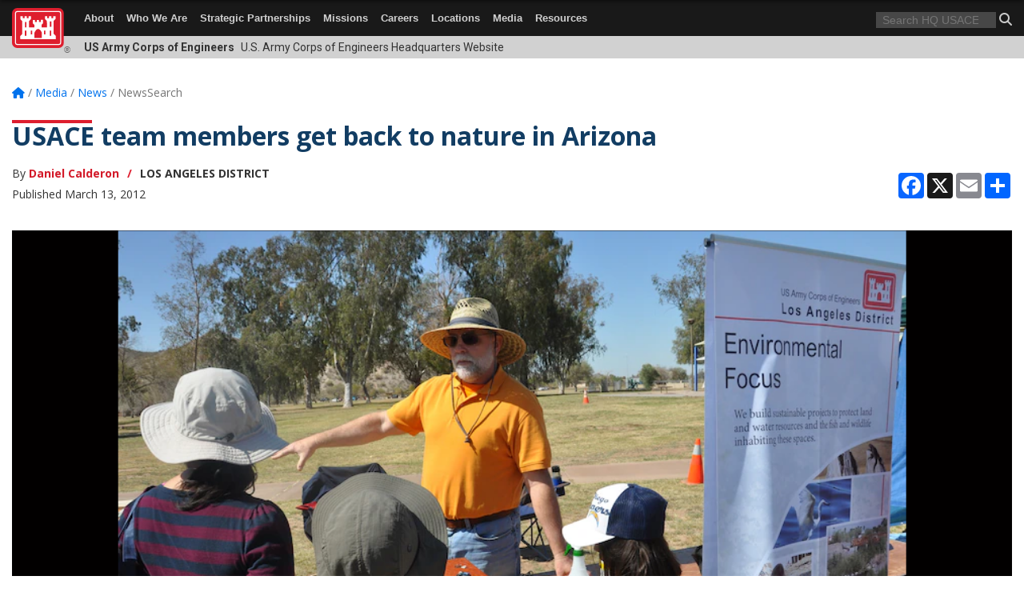

--- FILE ---
content_type: text/html; charset=utf-8
request_url: https://www.usace.army.mil/Media/News/NewsSearch/Article/475388/usace-team-members-get-back-to-nature-in-arizona/
body_size: 19507
content:
<!DOCTYPE html>
<html  lang="en-US">
<head id="Head"><meta content="text/html; charset=UTF-8" http-equiv="Content-Type" />
<meta name="REVISIT-AFTER" content="1 DAYS" />
<meta name="RATING" content="GENERAL" />
<meta name="RESOURCE-TYPE" content="DOCUMENT" />
<meta content="text/javascript" http-equiv="Content-Script-Type" />
<meta content="text/css" http-equiv="Content-Style-Type" />
<title>
	USACE team members get back to nature in Arizona > U.S. Army Corps of Engineers Headquarters > News Search 
</title><meta id="MetaDescription" name="description" content="Members of the U.S. Army Corps of Engineers Los Angeles District spent two sunny days participating in the annual Tres Rios Nature &amp; Earth Festival held in Goodyear, Ariz. March 10 and 11. , " /><meta id="MetaKeywords" name="keywords" content="U.S. Army 
Corps of Engineers
STEM
Engineering
Construction
Civil Works
Civil Engineers
, " /><meta id="MetaRobots" name="robots" content="INDEX, FOLLOW" /><link href="/Resources/Shared/stylesheets/dnndefault/7.0.0/default.css?cdv=3426" type="text/css" rel="stylesheet"/><link href="/DesktopModules/ArticleCSListArticle/module.css?cdv=3426" type="text/css" rel="stylesheet"/><link href="/Desktopmodules/SharedLibrary/ValidatedPlugins/slick-carousel/slick/slick.css?cdv=3426" type="text/css" rel="stylesheet"/><link href="/Desktopmodules/SharedLibrary/Plugins/bootstrap4/css/bootstrap.min.css?cdv=3426" type="text/css" rel="stylesheet"/><link href="/Portals/_default/Skins/USACETheme/skin.css?cdv=3426" type="text/css" rel="stylesheet"/><link href="/Portals/2/portal.css?cdv=3426" type="text/css" rel="stylesheet"/><link href="/Desktopmodules/SharedLibrary/Plugins/SocialIcons/css/fa-social-icons.css?cdv=3426" type="text/css" rel="stylesheet"/><link href="/Desktopmodules/SharedLibrary/Plugins/Skin/SkipNav/css/skipnav.css?cdv=3426" type="text/css" rel="stylesheet"/><link href="/desktopmodules/ArticleCS/styles/USACE2/style.css?cdv=3426" type="text/css" rel="stylesheet"/><link href="/Desktopmodules/SharedLibrary/Plugins/carouFredSel/base.css?cdv=3426" type="text/css" rel="stylesheet"/><link href="/Desktopmodules/SharedLibrary/Plugins/MediaElement4.2.9/mediaelementplayer.css?cdv=3426" type="text/css" rel="stylesheet"/><link href="/Desktopmodules/SharedLibrary/Plugins/ColorBox/colorbox.css?cdv=3426" type="text/css" rel="stylesheet"/><link href="/Desktopmodules/SharedLibrary/Plugins/slimbox/slimbox2.css?cdv=3426" type="text/css" rel="stylesheet"/><link href="/Desktopmodules/SharedLibrary/ValidatedPlugins/font-awesome6/css/all.min.css?cdv=3426" type="text/css" rel="stylesheet"/><link href="/Desktopmodules/SharedLibrary/ValidatedPlugins/font-awesome6/css/v4-shims.min.css?cdv=3426" type="text/css" rel="stylesheet"/><script src="/Resources/libraries/jQuery/03_07_01/jquery.js?cdv=3426" type="text/javascript"></script><script src="/Resources/libraries/jQuery-Migrate/03_04_01/jquery-migrate.js?cdv=3426" type="text/javascript"></script><script src="/Resources/libraries/jQuery-UI/01_13_03/jquery-ui.min.js?cdv=3426" type="text/javascript"></script><link rel='icon' href='/Portals/2/favicon.ico?ver=fec09guzNLySzBrZ0d32xw%3d%3d' type='image/x-icon' /><meta name='host' content='DMA Public Web' /><meta name='contact' content='dma.WebSD@mail.mil' /><script  src="/Desktopmodules/SharedLibrary/Plugins/GoogleAnalytics/Universal-Federated-Analytics-8.7.js?agency=DOD&subagency=USACE&sitetopic=dma.web&dclink=true"  id="_fed_an_ua_tag" ></script><meta name='twitter:card' content='summary_large_image' /><meta name='twitter:title' content='USACE&#32;team&#32;members&#32;get&#32;back&#32;to&#32;nature&#32;in&#32;Arizona' /><meta name='twitter:description' content='Members&#32;of&#32;the&#32;U.S.&#32;Army&#32;Corps&#32;of&#32;Engineers&#32;Los&#32;Angeles&#32;District&#32;spent&#32;two&#32;sunny&#32;days&#32;participating&#32;in&#32;the&#32;annual&#32;Tres&#32;Rios&#32;Nature&#32;&amp;&#32;Earth&#32;Festival&#32;held&#32;in&#32;Goodyear,&#32;Ariz.&#32;March&#32;10&#32;and&#32;11.&#32;' /><meta name='twitter:image' content='https://media.defense.gov/2012/Mar/13/2000746272/825/780/0/120310-A-CE999-001.JPG' /><meta name='twitter:site' content='@USACEHQ' /><meta name='twitter:creator' content='@USACEHQ' /><meta property='og:site_name' content='U.S.&#32;Army&#32;Corps&#32;of&#32;Engineers&#32;Headquarters' /><meta property='og:type' content='article' /><meta property='og:title' content='USACE&#32;team&#32;members&#32;get&#32;back&#32;to&#32;nature&#32;in&#32;Arizona' /><meta property='og:description' content='Members&#32;of&#32;the&#32;U.S.&#32;Army&#32;Corps&#32;of&#32;Engineers&#32;Los&#32;Angeles&#32;District&#32;spent&#32;two&#32;sunny&#32;days&#32;participating&#32;in&#32;the&#32;annual&#32;Tres&#32;Rios&#32;Nature&#32;&amp;&#32;Earth&#32;Festival&#32;held&#32;in&#32;Goodyear,&#32;Ariz.&#32;March&#32;10&#32;and&#32;11.&#32;' /><meta property='og:image' content='https://media.defense.gov/2012/Mar/13/2000746272/825/780/0/120310-A-CE999-001.JPG' /><meta property='og:url' content='https://www.usace.army.mil/Media/News/NewsSearch/Article/475388/usace-team-members-get-back-to-nature-in-arizona/' /><meta name="viewport" content="width=device-width, initial-scale=1, shrink-to-fit=no" /></head>
<body id="Body">

    <form method="post" action="/Media/News/NewsSearch/Article/475388/usace-team-members-get-back-to-nature-in-arizona/" id="Form" enctype="multipart/form-data">
<input type="hidden" name="__VIEWSTATE" id="__VIEWSTATE" value="nCRGU1pMyiubtfAjBfPGodTqdzOB337o4pPakh1IgOe/XVBYiS57Skllbg6dywZALaYPP12v2fsFDU4HSIJ5DGCTDuj8JKbNBxGtfF8P61PCbgyrHDp/mLb72IbskuUzc+Bsdv399RtxLf5hamSUlY3oOePjGc8azAk8tL1/Q21PCSDVJ5WSR5l+teFTCUTlS4u2bpZAUq0YY/e6QtNTiJDiYIv1evU8To8PCMykJpUluoU3trT8A6ZVuAxifuLzJV531klDt1FMH6is7yNtxoUpdMCotDRUXvCNGTyV3SP8oeLSP3oXsKc5hTarJQ7iBza2QM9OpkfHQdh/lfGyIKPAGDlU9ix0+MR0b0DOB7dzAIOGKg99fKEe15gPw5/iFUVKgAXFQXdvSav1Lk4ODbLXD7reqkF6TBB+OUZyllHOgQnqH+FdoBt+swlYSOZFjPK+SUXKZdp/d53CJ3KUUBg2D1cv7F+ZIt4a3vUiQK4E0f2L9q0guXWr8It29ZP2zEeVxdf0vRd+HNr9+OM2Um/m0v1jJG1tZCdNy++KhPaqYZsmf6R2af+UBRiUSVBfo3TAp6YC4eyE9sbvaUkPRtxJH4i/WhxEsQe4evuRnNGrdaDuOQA2kTplQNO3S0C9P43QagvPfXXw+9xffd1Bv7HBgzVYonA9Ia4lhOgDRz0JjWTV2UjSfFgC/urPulByXKXLoJYK7Ia3McmgZEvYGpgHGyNA32scePuTg1QmJHMkM3pBh6U0m9FfgYQqCAn3uYreDB0v++dBLeU3IJ+7lVVqNyssrszf1V/gmfQ4gvLPOZbwlYPLYTZB23rhexhU1Zaigoi9i9q/6JAfh18p6s5Fyt6TuLpJOam8SwUi9wWUqz8eBuI9MJ6cHKnkY2ZxolMzPyaK5bizUG0121XV+retO7D7c4rso4oe+cU/91xQh/SEJKVOELeF6BQ+2s7AlL/obeTqnypO3ZSAn0pyDeBwDZamJZBIa5J4RXqmHOup1kifTsaTSS5fNQE8z3bt03ORNyFyWRwC2MuqmOLsMQKWD1v1n22yb9I31nvHeDieM46vGVq4CKxcqBTKfdUn0T2fn2+enaG+0B/ainGA9jNhtJu3smGPFEPhEI1HmdBoPdU5BbirQw3uSUthE7C7e1Iw+tdLqrLFdPJkm8RDKNiMVzLnrPkkUFTlExgOoz3nWmdwnkZnj2FT7co3T+QAkzDFlkUhlaz6EUUGnUYREvMpxdG2uZAd9b7pMGsrk47l73t9nIvbweFekfeNG+lV99kg2x1+J1j/PL21425nFhoDM+gEWUgkIpO2DrGua352zgAfEnaNlu+d34JlBhU8m0Bsco4ROEWbn8Xuk98Us5hkGS/3skOBUCl0GBeWLvZgPPaCKUc4GNEh+UBChLLOhNjQEsi6lXP7R8E+yzdw54r5nbPIdE1LpZbBYedArnwLgOmJCU3J8mgRF/axOtLXYYBjQZ6TovkGxuftHr9qpXqlmdpV+1FwlXjYIec6T46q17CO8I3SJCQoXgSKtGHt1tgaHwZmGdp3KOn006ARB6m+UWhnMAkSaGLNSNBFvwINeL/reiTL9xTx/zm/gLDQkheZky3tiolfJ8nJIYE79oCfJwerXjCuIiYMdxznIuoLQv+f/llITnD3uxSLY3gQMssUFYuziarCzWv1IBEj+caB3w8w+oRy8VzR3WMw74CkuOdQrnEEaMnqhAFg5/efnly0E/MMgsm7j+wwTCgO+mzlasgMu6nC+sCxwsrwuSaokAQ+zFguYB7RBcVLHY58IJejDyj48ueY+L/cmFUPw9XaFXYIW9lGwbnPjabQjZCMN6cZysdlDbliChG9aMUWJ/wYOKrNMaYajZzU/AD8tn5XVOLCgAvUhsFowMIg3gFVV4iv/+aWCdpuSpEQ+xlbykIphFw9OIhxZHPVBe2iytNt9wT8QNWXqAkxYDGOJp8gqwbnXrD36TNfUmnJDTQmoV0b2IBEg3eM4W+8xhacW7x3WGzuw9UPz9eW0OiAw/srfP3BWukbGnrw6VUSoWYgQtiA0PH3jwCr0ODr8HIEH6cyHtrHvsGGzp2JKn8kpsNtGJWCP2RemBQYWz7wUVG2inHcduK1IsMU/3QZt7TubTkgJqEbOyddRMAMATZcpSzsK9b+90ppN9rO3uyZ4L36ZqIYJnPgOPLlGNRdZ4WTYZZ7YjvqUoHOZ3ypxiXQwOoa8WQUBGX7T/Gb2kYTyRD0iByIfhImO9TejmQwtd3+6Ags+ECGw99FYDAPeUAHMxDkUifLmPw3Jz4Cd7hvNgkdJQjNUJ1ma6qxls73+ZJ+2nNuqbZ5SJhOtGlTCUf5NFgEmxggLM2iBT/RYYAlchY2MuWQKzRTYnYqigT1gtYdXEEQFyoj0G1PABVzi0t9nu4ldncenaEER01VtL/c6JjWMj5OhyVTjD/HzSO5bgY0R+L+PYO8Gq8xGg107N8YQgW5is81jGxfiJJ3GGBmyTnXgxNThDl5Jj+wYaUCPNRHxUQH/qdrNhuZKO5v4VaBqwx9pPl7Xoxg1eng2sNwOwP9zLw1QkEFsni0v5RQHLeLpLIrZHH9Qsz6ZADsmST8/76OjD3Nknv9tAJ2qiDEb/qyPRe72Nm+VEQrl0rK7LPTZZICPMoU5pUVonuMA6P4rwSarEHsXyhK+mg5yblqQlQOoUHWHJWjFtf93ABGp65P/jyeQmRk9bvWS+RzqJTxEJbIEhnrXaPtKNUnp3J9fYfE5tjuuWVHKwa026QzR8xPf4kaVfXA4THhgaVTc5gec4S2RN+2YIFfs6pewkL0X7OSXQ6QaTs8vdatSy2JMCha5JINuO+YoZW2GsxkDiES/UVn+NjmSsZMiOiFgWKDvXNY47KbkuePjaJMHXXQCL9+pvjxhpQAw2O8uBnRwfbRmQEHOjT8OqAYxZvniUdsLzEoBZEJRwcS1/iX/gfWthktGG4MKihonaSkCnQPU54ypHEkKuCyp8nd0vSDCXueZ0A4t7SdMwob24lXj3kuPsfvxifobI79QnjhZG/QVVEQjjxFj8AKbPb/q4+qNATdKfKufm5glAG3Fh6mmS5HENJZFA3kRvcYoebntHg3RMijC5pBcpKnR+yN2GbxsiBWVW49eOsLivP556hn5JOuDqnKM88Rc7lk+JVEFUiNZdE0x1KsPSRbpX9HLraJLOKJy7K7R5OLl7L52y43VUca1ue24S9F6+G+2z7LDxU8/Lnyuk8iV5CvUllXMSgZyFkDFXL66QNsh5RSQaHqJ57QTtmKe/Zn/2Q9Yyo+ByoV81GQPgDymJhDo95/Ftvt9+GsO0rO/GmHbde6OlQDr9PMtlL4iRsDXxFa8Oibvkjp4ziDi0LTjmd9ab32Uc7grs3mxz6hYNSB/VxbkZr0Nw2t33+3AgSKOInIP1hDhcpBUTEWqm6zHJRnY8s3wZ8BfscYeuFCxMg92i1N26m6dOKNDvqcv7bWGQab8dVJdg/FRB/deAImQzlN2dkOqKPghWqcQsz76b48fyZzID40VAEFVzntoF3H/tpRlURO9ka9X7EIz1H50lelEO+rm/gVD4eJHjHKf1wk59KgCkoetnMOFHFtQCbB6hbjXw9NUpCnkAOZyEffQib19RmkYk5kwF05JSt8W7SZICUhZCTYzSbz/dXTx8F+eHZhHNob66xsCLnCg7bh6erZ4kPTFA1ki8I4nsF+1WWct60OPFvc6TqxsM7vwcZxnKfz0Ga1qllI9nKew7Ofu+HBMISX/o6tTVifw0zhybFH/PLKUfOOxoo0SVVXy1G0lXlVO7DMpAYWWyTp1XqUQFjeoubN7Jv4CokXh2aOWrfAoaXovEuBjeeQV/kj0TbXECysACdMVEn1j6tFFIM5ERaWcAKtuYbS3yqWuQ6H5qhDbao3/twmaE2zY4LMMw3yQOC66LKNWmaZMi79nrq8ApUhH57hni+A5YeRyMi8igeaqZBtonFuGmX97GRJdBGbfTbyskGgFiDpiNiZ1yKA57j2TrLGtaNTykjgeC3agtKlrz8yPIoqO5Mi7hmPBPCf/c/[base64]/cr0bDzS0OZ8L9AICJfjvRI8hYLCWtXBpYUQ3abfw==" />


<script src="/ScriptResource.axd?d=NJmAwtEo3IrKGQZJaQ-59ps9QE7NB-cd8FtY8K_IKR198d6n1yFeBXjBOfSie8_YpnxWr5TH_Xa1YuI6xvu2xbnYgibsEU5YeVIVuQL9OF1wgOqmP8IRYf5-D9bdkdSDspeMsQ2&amp;t=32e5dfca" type="text/javascript"></script>
<script src="/ScriptResource.axd?d=dwY9oWetJoLC35ezSMivQTHgohaws39GHERz_2Vs-fMqSX4XSS-TGUwHNwlX-SjZdeyVi2T18HyTsBGhhCgcdE7ySD6n4ENZHt2zQ9wqrft0ffaCn4pNEJ2yI2hoEpa5BC03t8XV-nAfRCVl0&amp;t=32e5dfca" type="text/javascript"></script>
<input type="hidden" name="__VIEWSTATEGENERATOR" id="__VIEWSTATEGENERATOR" value="CA0B0334" />
<input type="hidden" name="__VIEWSTATEENCRYPTED" id="__VIEWSTATEENCRYPTED" value="" />
<input type="hidden" name="__EVENTVALIDATION" id="__EVENTVALIDATION" value="2q0a0saKJKFDA/wnh3WDrBUF+CkMFjA/fWJ+8QsD07UIO8rhzRxS0k3FqREMgLNvCJC3UvriLVT7P7RlVi2NJIZ5Ku5j4OZbfoI9hNk7ashY1k4P" /><script src="/Desktopmodules/SharedLibrary/Plugins/MediaElement4.2.9/mediaelement-and-player.js?cdv=3426" type="text/javascript"></script><script src="/Desktopmodules/SharedLibrary/ValidatedPlugins/slick-carousel/slick/slick.min.js?cdv=3426" type="text/javascript"></script><script src="/js/dnn.js?cdv=3426" type="text/javascript"></script><script src="/js/dnn.modalpopup.js?cdv=3426" type="text/javascript"></script><script src="/js/dnncore.js?cdv=3426" type="text/javascript"></script><script src="/Desktopmodules/SharedLibrary/Plugins/Mobile-Detect/mobile-detect.min.js?cdv=3426" type="text/javascript"></script><script src="/DesktopModules/ArticleCS/Resources/ArticleCS/js/ArticleCS.js?cdv=3426" type="text/javascript"></script><script src="/Desktopmodules/SharedLibrary/Plugins/carouFredSel/jquery.carouFredSel-6.2.1.js?cdv=3426" type="text/javascript"></script><script src="/Desktopmodules/SharedLibrary/Plugins/DVIDSAnalytics/DVIDSVideoAnalytics.min.js?cdv=3426" type="text/javascript"></script><script src="/Desktopmodules/SharedLibrary/Plugins/DVIDSAnalytics/analyticsParamsForDVIDSAnalyticsAPI.js?cdv=3426" type="text/javascript"></script><script src="/Desktopmodules/SharedLibrary/Plugins/TouchSwipe/jquery.touchSwipe.min.js?cdv=3426" type="text/javascript"></script><script src="/Desktopmodules/SharedLibrary/Plugins/ColorBox/jquery.colorbox.js?cdv=3426" type="text/javascript"></script><script src="/Desktopmodules/SharedLibrary/Plugins/slimbox/slimbox2.js?cdv=3426" type="text/javascript"></script><script src="/Desktopmodules/SharedLibrary/Plugins/BodyScrollLock/bodyScrollLock.js?cdv=3426" type="text/javascript"></script><script src="/js/dnn.servicesframework.js?cdv=3426" type="text/javascript"></script><script src="/Desktopmodules/SharedLibrary/Plugins/Skin/js/common.js?cdv=3426" type="text/javascript"></script><script src="/Desktopmodules/SharedLibrary/Plugins/image-set-polyfill/image-set-polyfill.js?cdv=3426" type="text/javascript"></script>
<script type="text/javascript">
//<![CDATA[
Sys.WebForms.PageRequestManager._initialize('ScriptManager', 'Form', ['tdnn$ctr111142$ListArticle$UpdatePanel1','dnn_ctr111142_ListArticle_UpdatePanel1','tdnn$ctr111142$ListArticle$desktopmodules_articlecslistarticle_listarticle_ascx$UpdatePanel1','dnn_ctr111142_ListArticle_desktopmodules_articlecslistarticle_listarticle_ascx_UpdatePanel1'], [], [], 180, '');
//]]>
</script>

        
        
        


<script type="text/javascript">
$('#personaBar-iframe').load(function() {$('#personaBar-iframe').contents().find("head").append($("<style type='text/css'>.personabar .personabarLogo {}</style>")); });
</script>

<script type="text/javascript">

jQuery(document).ready(function() {
initializeSkin();
});

</script>

<script type="text/javascript">
var skinvars = {"SiteName":"U.S. Army Corps of Engineers Headquarters","SiteShortName":"HQ USACE","SiteSubTitle":"","aid":"u.s.armycorpsofengineersheadquart","IsSecureConnection":true,"IsBackEnd":false,"DisableShrink":false,"IsAuthenticated":false,"SearchDomain":"search.usa.gov","SiteUrl":"https://www.usace.army.mil/","LastLogin":null,"IsLastLoginFail":false,"IncludePiwik":false,"PiwikSiteID":-1,"SocialLinks":{"Facebook":{"Url":"http://www.facebook.com/USACEHQ","Window":"_blank","Relationship":"noopener"},"Twitter":{"Url":"http://twitter.com/USACEHQ","Window":"_blank","Relationship":"noopener"},"YouTube":{"Url":"http://www.youtube.com/CORPSCONNECTION","Window":"_blank","Relationship":"noopener"},"Flickr":{"Url":"http://www.flickr.com/photos/usacehq","Window":"_blank","Relationship":"noopener"},"Pintrest":{"Url":"","Window":null,"Relationship":null},"Instagram":{"Url":"","Window":"","Relationship":null},"Blog":{"Url":"http://usace.armylive.dodlive.mil/","Window":"_blank","Relationship":"noopener"},"RSS":{"Url":"","Window":"","Relationship":null},"Podcast":{"Url":"","Window":"","Relationship":null},"Email":{"Url":"","Window":"","Relationship":null},"LinkedIn":{"Url":"","Window":null,"Relationship":null},"Snapchat":{"Url":"","Window":"","Relationship":null}},"SiteLinks":null,"LogoffTimeout":3300000,"SiteAltLogoText":""};
</script>
<script type="application/ld+json">{"@context":"http://schema.org","@type":"Organization","logo":null,"name":"U.S. Army Corps of Engineers Headquarters","url":"https://www.usace.army.mil/","sameAs":["http://www.facebook.com/USACEHQ","http://twitter.com/USACEHQ","http://www.youtube.com/CORPSCONNECTION"]}</script>

<div id="app" class="app_usace app-inner   ">
    


<div id="skip-link-holder"><a id="skip-link" href="#skip-target">Skip to main content (Press Enter).</a></div>

<header id="header-main">
    
    <div id="header-title">
        <div class="page-container">
            <div class="container-fluid flex">
                <div class="site-name">US Army Corps of Engineers</div>
                <div class="site-area">U.S. Army Corps of Engineers Headquarters Website</div>
            </div>
        </div>
    </div>
    <div id="header-menu" class="header-inner">
        <div class="page-container">
            <div class="container-fluid">
                <div class="site-logo">
                    
                    <a href="https://www.usace.army.mil/">
                        <img src="/Portals/_default/Skins/USACETheme/Assets/images/usace-logo-color.svg" alt="U.S. Army Corps of Engineers Headquarters" />
                    </a>
                    <div class='reg'>&reg;</div>
                </div>
                <nav class="main navbar navbar-expand-md" id="main-menu" aria-label="main menu">
                    <ul id="main-nav" class="navbar-nav mr-auto sm-collapsible">
<li class="desktop-blank"></li>
    
    <li class="parent top-level ">
    
        <a href="https://www.usace.army.mil/About/"  tabindex="0" >About<span class="sub-arrow"></span></a> 
    
	    <div class="level2-container">
            <ul class="level2">
            
    <li class="">
    
       <a class="nav-link" href="https://www.usace.army.mil/About/Leadership/"  tabindex="0" ><span class="main">Leadership</span></a>
    
    </li>

    <li class="parent">
    
       <a class="nav-link" href="https://www.usace.army.mil/About/History/"  tabindex="0" ><span class="main">History</span><span class="sub-arrow"></span></a>
    
        <ul class="parent">
        
    <li class="">
    
       <a class="nav-link" href="https://www.usace.army.mil/About/History/Brief-History-of-the-Corps/"  tabindex="0" ><span class="main">Brief History of the Corps</span></a>
    
    </li>

    <li class="parent">
    
       <a class="nav-link" href="https://www.usace.army.mil/About/History/Historical-Vignettes/"  tabindex="0" ><span class="main">Historical Vignettes</span><span class="sub-arrow"></span></a>
    
        <ul class="parent">
        
    <li class="parent">
    
       <a class="nav-link" href="https://www.usace.army.mil/About/History/Historical-Vignettes/USACE-Building-Better/"  tabindex="0" ><span class="main">USACE Building Better</span><span class="sub-arrow"></span></a>
    
        <ul class="parent">
        
    <li class="">
    
       <a class="nav-link" href="https://www.usace.army.mil/About/History/Historical-Vignettes/USACE-Building-Better/011-Army-Integration/"  tabindex="0" ><span class="main">011 - Army Integration</span></a>
    
    </li>

        </ul>
    
    </li>

        </ul>
    
    </li>

    <li class="">
    
       <a class="nav-link" href="https://www.usace.army.mil/About/History/Publications/"  tabindex="0" ><span class="main">Publications</span></a>
    
    </li>

    <li class="">
    
       <a class="nav-link" href="https://www.usace.army.mil/About/History/Commanders/"  tabindex="0" ><span class="main">Commanders</span></a>
    
    </li>

    <li class="">
    
       <a class="nav-link" href="https://www.usace.army.mil/About/History/Command-Sergeants-Major/"  tabindex="0" ><span class="main">Command Sergeants Major</span></a>
    
    </li>

    <li class="">
    
       <a class="nav-link" href="https://www.usace.army.mil/About/History/Exhibits/"  tabindex="0" ><span class="main">Exhibits</span></a>
    
    </li>

    <li class="">
    
       <a class="nav-link" href="http://cdm16021.contentdm.oclc.org/cdm/landingpage/collection/p15141coll5" target="_blank" rel="noopeneer noreferrer" tabindex="0" ><span class="main">Historical Images</span></a>
    
    </li>

    <li class="">
    
       <a class="nav-link" href="https://www.usace.army.mil/About/History/Images/"  tabindex="0" ><span class="main">Images</span></a>
    
    </li>

    <li class="">
    
       <a class="nav-link" href="https://www.usace.army.mil/About/History/Oral-History-in-USACE/"  tabindex="0" ><span class="main">Oral History in USACE</span></a>
    
    </li>

        </ul>
    
    </li>

    <li class="">
    
       <a class="nav-link" href="https://www.usace.army.mil/About/People/"  tabindex="0" ><span class="main">People</span></a>
    
    </li>

    <li class="">
    
       <a class="nav-link" href="https://www.usace.army.mil/About/FAQ/"  tabindex="0" ><span class="main">FAQ</span></a>
    
    </li>

    <li class="">
    
       <a class="nav-link" href="https://mrsi.erdc.dren.mil/coe/" target="_blank" rel="noopeneer noreferrer" tabindex="0" ><span class="main">Centers of Expertise</span></a>
    
    </li>

            </ul>
		</div>
    
    </li>

    <li class="parent top-level ">
    
        <a href="https://www.usace.army.mil/Who-We-Are/"  tabindex="0" >Who We Are<span class="sub-arrow"></span></a> 
    
	    <div class="level2-container">
            <ul class="level2">
            
    <li class="">
    
       <a class="nav-link" href="https://www.usace.army.mil/Who-We-Are/249th-Engineer-Battalion/"  tabindex="0" ><span class="main">249th Engineer Battalion</span></a>
    
    </li>

    <li class="parent">
    
       <a class="nav-link" href="https://www.usace.army.mil/Who-We-Are/Chief-Counsel-Office/"  tabindex="0" ><span class="main">Chief Counsel Office</span><span class="sub-arrow"></span></a>
    
        <ul class="parent">
        
    <li class="">
    
       <a class="nav-link" href="https://www.usace.army.mil/Who-We-Are/Chief-Counsel-Office/Honors-Program/"  tabindex="0" ><span class="main">Honors Program</span></a>
    
    </li>

    <li class="">
    
       <a class="nav-link" href="https://www.usace.army.mil/Who-We-Are/Chief-Counsel-Office/Legal-Services-Directory/"  tabindex="0" ><span class="main">Legal Services Directory</span></a>
    
    </li>

        </ul>
    
    </li>

    <li class="">
    
       <a class="nav-link" href="https://www.usace.army.mil/Who-We-Are/Contingency-Response-Unit/"  tabindex="0" ><span class="main">Contingency Response Unit</span></a>
    
    </li>

    <li class="">
    
       <a class="nav-link" href="https://www.usace.army.mil/Who-We-Are/Engineer-Inspector-General/"  tabindex="0" ><span class="main">Engineer Inspector General</span></a>
    
    </li>

    <li class="">
    
       <a class="nav-link" href="https://www.usace.army.mil/Who-We-Are/Finance-Center/"  tabindex="0" ><span class="main">Finance Center</span></a>
    
    </li>

    <li class="">
    
       <a class="nav-link" href="https://www.usace.army.mil/Who-We-Are/Engineering-and-Construction/"  tabindex="0" ><span class="main">Engineering and Construction</span></a>
    
    </li>

    <li class="parent">
    
       <a class="nav-link" href="https://www.usace.army.mil/Who-We-Are/UMSB/"  tabindex="0" ><span class="main">UMSB</span><span class="sub-arrow"></span></a>
    
        <ul class="parent">
        
    <li class="">
    
       <a class="nav-link" href="https://www.usace.army.mil/Who-We-Are/UMSB/UMSB-Contracting/"  tabindex="0" ><span class="main">UMSB Contracting</span></a>
    
    </li>

    <li class="">
    
       <a class="nav-link" href="https://www.usace.army.mil/Who-We-Are/UMSB/UMSB-Small-Business/"  tabindex="0" ><span class="main">UMSB Small Business</span></a>
    
    </li>

        </ul>
    
    </li>

    <li class="">
    
       <a class="nav-link" href="https://www.usace.army.mil/Who-We-Are/Logistics/"  tabindex="0" ><span class="main">Logistics</span></a>
    
    </li>

    <li class="">
    
       <a class="nav-link" href="https://www.usace.army.mil/Who-We-Are/Prime-Power-School/"  tabindex="0" ><span class="main">Prime Power School</span></a>
    
    </li>

    <li class="">
    
       <a class="nav-link" href="https://www.usace.army.mil/Who-We-Are/Reserve-Affairs/"  tabindex="0" ><span class="main">Reserve Affairs</span></a>
    
    </li>

    <li class="">
    
       <a class="nav-link" href="https://www.usace.army.mil/Who-We-Are/SHARP/"  tabindex="0" ><span class="main">SHARP</span></a>
    
    </li>

    <li class="parent">
    
       <a class="nav-link" href="https://www.usace.army.mil/Who-We-Are/EEO/"  tabindex="0" ><span class="main">EEO</span><span class="sub-arrow"></span></a>
    
        <ul class="parent">
        
    <li class="">
    
       <a class="nav-link" href="https://www.usace.army.mil/Who-We-Are/EEO/Contact/"  tabindex="0" ><span class="main">Contact</span></a>
    
    </li>

        </ul>
    
    </li>

            </ul>
		</div>
    
    </li>

    <li class="parent top-level ">
    
        <a href="https://www.usace.army.mil/Strategic-Partnerships/"  tabindex="0" >Strategic Partnerships<span class="sub-arrow"></span></a> 
    
	    <div class="level2-container">
            <ul class="level2">
            
    <li class="parent">
    
       <a class="nav-link" href="https://www.usace.army.mil/Business-With-Us/"  tabindex="0" ><span class="main">Contracting</span><span class="sub-arrow"></span></a>
    
        <ul class="parent">
        
    <li class="">
    
       <a class="nav-link" href="https://www.usace.army.mil/Missions/Emergency-Operations/Contracting-in-Disasters/"  tabindex="0" ><span class="main">Contracting in Disasters</span></a>
    
    </li>

    <li class="parent">
    
       <a class="nav-link" href="https://www.usace.army.mil/Strategic-Partnerships/Contracting/Contracting-in-Puerto-Rico/"  tabindex="0" ><span class="main">Contracting-in-Puerto-Rico</span><span class="sub-arrow"></span></a>
    
        <ul class="parent">
        
    <li class="">
    
       <a class="nav-link" href="https://www.usace.army.mil/Strategic-Partnerships/Contracting/Contracting-in-Puerto-Rico/Indefinite-Delivery-contracts/"  tabindex="0" ><span class="main">Indefinite-Delivery contracts</span></a>
    
    </li>

        </ul>
    
    </li>

        </ul>
    
    </li>

    <li class="parent">
    
       <a class="nav-link" href="https://www.usace.army.mil/Strategic-Partnerships/Small-Business/"  tabindex="0" ><span class="main">Small Business</span><span class="sub-arrow"></span></a>
    
        <ul class="parent">
        
    <li class="">
    
       <a class="nav-link" href="https://www.usace.army.mil/Strategic-Partnerships/Small-Business/Upcoming-Contract-Opportunities/"  tabindex="0" ><span class="main">Upcoming Contract Opportunities</span></a>
    
    </li>

    <li class="">
    
       <a class="nav-link" href="https://www.usace.army.mil/Strategic-Partnerships/Small-Business/Subcontracting-Resources/"  tabindex="0" ><span class="main">Subcontracting Resources</span></a>
    
    </li>

    <li class="">
    
       <a class="nav-link" href="https://www.usace.army.mil/Strategic-Partnerships/Small-Business/Market-the-Districts-Centers-for-Success/"  tabindex="0" ><span class="main">Market the Districts/Centers for Success</span></a>
    
    </li>

    <li class="">
    
       <a class="nav-link" href="https://www.usace.army.mil/Strategic-Partnerships/Small-Business/Sell-IT-or-Innovative-Products-and-Services/"  tabindex="0" ><span class="main">Sell IT or Innovative Products and Services</span></a>
    
    </li>

    <li class="">
    
       <a class="nav-link" href="https://www.usace.army.mil/Strategic-Partnerships/Small-Business/Find-Upcoming-Conferences-Outreach-Events-Training/"  tabindex="0" ><span class="main">Find Upcoming Conferences/Outreach Events/Training</span></a>
    
    </li>

    <li class="">
    
       <a class="nav-link" href="https://www.usace.army.mil/Strategic-Partnerships/Small-Business/Small-Business-Basics/"  tabindex="0" ><span class="main">Small Business Basics</span></a>
    
    </li>

    <li class="">
    
       <a class="nav-link" href="https://www.usace.army.mil/Strategic-Partnerships/Small-Business/About-Us/"  tabindex="0" ><span class="main">About Us</span></a>
    
    </li>

    <li class="">
    
       <a class="nav-link" href="https://www.usace.army.mil/Strategic-Partnerships/Small-Business/USACE-Contractor-Database/"  tabindex="0" ><span class="main">USACE Contractor Database</span></a>
    
    </li>

    <li class="">
    
       <a class="nav-link" href="https://www.usace.army.mil/Strategic-Partnerships/Small-Business/Contractor-Roadmap-to-Success/"  tabindex="0" ><span class="main">Contractor Roadmap to Success</span></a>
    
    </li>

    <li class="">
    
       <a class="nav-link" href="https://www.usace.army.mil/Strategic-Partnerships/Small-Business/Dredging-Corner/"  tabindex="0" ><span class="main">Dredging Corner</span></a>
    
    </li>

        </ul>
    
    </li>

    <li class="">
    
       <a class="nav-link" href="https://www.usace.army.mil/Strategic-Partnerships/Partnering/"  tabindex="0" ><span class="main">Partnering</span></a>
    
    </li>

            </ul>
		</div>
    
    </li>

    <li class="parent top-level ">
    
        <a href="https://www.usace.army.mil/Missions/"  tabindex="0" >Missions<span class="sub-arrow"></span></a> 
    
	    <div class="level2-container">
            <ul class="level2">
            
    <li class="parent">
    
       <a class="nav-link" href="https://www.usace.army.mil/Missions/Civil-Works/"  tabindex="0" ><span class="main">Civil Works</span><span class="sub-arrow"></span></a>
    
        <ul class="parent">
        
    <li class="">
    
       <a class="nav-link" href="https://www.usace.army.mil/Missions/Civil-Works/Supplemental-Work/"  tabindex="0" ><span class="main">Supplemental Work</span></a>
    
    </li>

    <li class="">
    
       <a class="nav-link" href="https://www.usace.army.mil/Missions/Civil-Works/Budget/"  tabindex="0" ><span class="main">Budget</span></a>
    
    </li>

    <li class="">
    
       <a class="nav-link" href="https://www.usace.army.mil/Missions/Civil-Works/Dam-Safety-Program/"  tabindex="0" ><span class="main">Dam Safety Program</span></a>
    
    </li>

    <li class="">
    
       <a class="nav-link" href="https://www.usace.army.mil/Missions/Civil-Works/Environmental-Infrastructure/"  tabindex="0" ><span class="main">Environmental Infrastructure</span></a>
    
    </li>

    <li class="">
    
       <a class="nav-link" href="https://www.usace.army.mil/Missions/Civil-Works/Levee-Safety-Program/"  tabindex="0" ><span class="main">Levee Safety Program</span></a>
    
    </li>

    <li class="parent">
    
       <a class="nav-link" href="https://www.usace.army.mil/Missions/Civil-Works/Navigation/"  tabindex="0" ><span class="main">Navigation</span><span class="sub-arrow"></span></a>
    
        <ul class="parent">
        
    <li class="">
    
       <a class="nav-link" href="https://www.usace.army.mil/Missions/Civil-Works/Navigation/IMTS/"  tabindex="0" ><span class="main">IMTS</span></a>
    
    </li>

    <li class="">
    
       <a class="nav-link" href="https://www.usace.army.mil/Missions/Civil-Works/Navigation/Lock-Dam-Remote-Operation/"  tabindex="0" ><span class="main">Lock &amp; Dam Remote Operation</span></a>
    
    </li>

        </ul>
    
    </li>

    <li class="">
    
       <a class="nav-link" href="https://www.usace.army.mil/Missions/Civil-Works/Project-Partnership-Agreements/"  tabindex="0" ><span class="main">Project Partnership Agreements</span></a>
    
    </li>

    <li class="parent">
    
       <a class="nav-link" href="https://www.usace.army.mil/Missions/Civil-Works/Project-Planning/"  tabindex="0" ><span class="main">Project Planning</span><span class="sub-arrow"></span></a>
    
        <ul class="parent">
        
    <li class="">
    
       <a class="nav-link" href="https://www.usace.army.mil/Missions/Civil-Works/Project-Planning/WRRDA-7001-Proposals/"  tabindex="0" ><span class="main">WRRDA 7001 Proposals</span></a>
    
    </li>

    <li class="">
    
       <a class="nav-link" href="https://www.usace.army.mil/Missions/Civil-Works/Project-Planning/WRRDA2014_Section1002/"  tabindex="0" ><span class="main">WRRDA2014_Section1002</span></a>
    
    </li>

        </ul>
    
    </li>

    <li class="parent">
    
       <a class="nav-link" href="https://www.usace.army.mil/Missions/Civil-Works/Recreation/"  tabindex="0" ><span class="main">Recreation</span><span class="sub-arrow"></span></a>
    
        <ul class="parent">
        
    <li class="">
    
       <a class="nav-link" href="https://www.volunteer.gov" target="_blank" rel="noopeneer noreferrer" tabindex="0" ><span class="main">Volunteer Clearinghouse</span></a>
    
    </li>

    <li class="">
    
       <a class="nav-link" href="https://www.usace.army.mil/Missions/Civil-Works/Recreation/National-Water-Safety_Program/"  tabindex="0" ><span class="main">National Water Safety_Program</span></a>
    
    </li>

        </ul>
    
    </li>

    <li class="parent">
    
       <a class="nav-link" href="https://www.usace.army.mil/Missions/Civil-Works/Review-Policy/"  tabindex="0" ><span class="main">Review Policy</span><span class="sub-arrow"></span></a>
    
        <ul class="parent">
        
    <li class="">
    
       <a class="nav-link" href="https://www.usace.army.mil/Missions/Civil-Works/Review-Policy/SAR_T2_IEPR/"  tabindex="0" ><span class="main">SAR_T2_IEPR</span></a>
    
    </li>

        </ul>
    
    </li>

    <li class="parent">
    
       <a class="nav-link" href="https://www.usace.army.mil/Missions/Civil-Works/Regulatory-Program-and-Permits/"  tabindex="0" ><span class="main">Regulatory Program and Permits</span><span class="sub-arrow"></span></a>
    
        <ul class="parent">
        
    <li class="parent">
    
       <a class="nav-link" href="https://www.usace.army.mil/Missions/Civil-Works/Regulatory-Program-and-Permits/Nationwide-Permits/"  tabindex="0" ><span class="main">Nationwide Permits</span><span class="sub-arrow"></span></a>
    
        <ul class="parent">
        
    <li class="">
    
       <a class="nav-link" href="https://www.usace.army.mil/Missions/Civil-Works/Regulatory-Program-and-Permits/Nationwide-Permits/2017_NWP_FinalDD/"  tabindex="0" ><span class="main">2017_NWP_FinalDD</span></a>
    
    </li>

        </ul>
    
    </li>

    <li class="">
    
       <a class="nav-link" href="https://www.usace.army.mil/Missions/Civil-Works/Regulatory-Program-and-Permits/appeals/"  tabindex="0" ><span class="main">appeals</span></a>
    
    </li>

    <li class="">
    
       <a class="nav-link" href="https://www.usace.army.mil/Missions/Civil-Works/Regulatory-Program-and-Permits/Section-214/"  tabindex="0" ><span class="main">Section 214</span></a>
    
    </li>

        </ul>
    
    </li>

    <li class="">
    
       <a class="nav-link" href="https://www.usace.army.mil/Missions/Civil-Works/Section408/"  tabindex="0" ><span class="main">Section408</span></a>
    
    </li>

    <li class="">
    
       <a class="nav-link" href="https://www.usace.army.mil/Missions/Civil-Works/Tribal-Nations/"  tabindex="0" ><span class="main">Tribal Nations</span></a>
    
    </li>

    <li class="">
    
       <a class="nav-link" href="https://www.usace.army.mil/Missions/Civil-Works/Hydropower/"  tabindex="0" ><span class="main">Hydropower</span></a>
    
    </li>

    <li class="">
    
       <a class="nav-link" href="https://www.usace.army.mil/Missions/Civil-Works/Policy-And-Guidance/"  tabindex="0" ><span class="main">Policy And Guidance</span></a>
    
    </li>

    <li class="">
    
       <a class="nav-link" href="https://www.usace.army.mil/Missions/Civil-Works/Flood-and-Coastal-Storm-Risk-Management/"  tabindex="0" ><span class="main">Flood and Coastal Storm Risk Management</span></a>
    
    </li>

    <li class="parent">
    
       <a class="nav-link" href="https://www.usace.army.mil/Missions/Civil-Works/Technical-Assistance/"  tabindex="0" ><span class="main">Technical Assistance</span><span class="sub-arrow"></span></a>
    
        <ul class="parent">
        
    <li class="">
    
       <a class="nav-link" href="https://www.usace.army.mil/Missions/Civil-Works/Technical-Assistance/Planning-Assistance/"  tabindex="0" ><span class="main">Planning Assistance</span></a>
    
    </li>

    <li class="">
    
       <a class="nav-link" href="https://www.usace.army.mil/Missions/Civil-Works/Technical-Assistance/FPMS/"  tabindex="0" ><span class="main">FPMS</span></a>
    
    </li>

        </ul>
    
    </li>

    <li class="">
    
       <a class="nav-link" href="https://www.usace.army.mil/Missions/Civil-Works/Water-Resources-Development-Act/"  tabindex="0" ><span class="main">Water Resources Development Act</span></a>
    
    </li>

        </ul>
    
    </li>

    <li class="parent">
    
       <a class="nav-link" href="https://www.usace.army.mil/Missions/Military-Missions/"  tabindex="0" ><span class="main">Military Missions</span><span class="sub-arrow"></span></a>
    
        <ul class="parent">
        
    <li class="">
    
       <a class="nav-link" href="https://www.usace.army.mil/Missions/Military-Missions/Contingency-Support/"  tabindex="0" ><span class="main">Contingency Support</span></a>
    
    </li>

    <li class="">
    
       <a class="nav-link" href="https://www.usace.army.mil/Missions/Military-Missions/Field-Force-Engineering/"  tabindex="0" ><span class="main">Field Force Engineering</span></a>
    
    </li>

    <li class="">
    
       <a class="nav-link" href="https://www.usace.army.mil/Missions/Military-Missions/Installation-Readiness/"  tabindex="0" ><span class="main">Installation Readiness</span></a>
    
    </li>

    <li class="">
    
       <a class="nav-link" href="https://www.usace.army.mil/Missions/Military-Missions/Interagency-International-Support/"  tabindex="0" ><span class="main">Interagency &amp; International Support</span></a>
    
    </li>

    <li class="">
    
       <a class="nav-link" href="https://www.usace.army.mil/Missions/Military-Missions/Medical-Facilities/"  tabindex="0" ><span class="main">Medical Facilities</span></a>
    
    </li>

    <li class="">
    
       <a class="nav-link" href="https://www.usace.army.mil/Missions/Military-Missions/Real-Estate/"  tabindex="0" ><span class="main">Real Estate</span></a>
    
    </li>

    <li class="">
    
       <a class="nav-link" href="https://www.usace.army.mil/Missions/Military-Missions/Security-Assistance/"  tabindex="0" ><span class="main">Security Assistance</span></a>
    
    </li>

    <li class="">
    
       <a class="nav-link" href="https://www.usace.army.mil/Missions/Military-Missions/PREP/"  tabindex="0" ><span class="main">PREP</span></a>
    
    </li>

        </ul>
    
    </li>

    <li class="parent">
    
       <a class="nav-link" href="https://www.usace.army.mil/Missions/Environmental/"  tabindex="0" ><span class="main">Environmental</span><span class="sub-arrow"></span></a>
    
        <ul class="parent">
        
    <li class="">
    
       <a class="nav-link" href="https://www.usace.army.mil/Missions/Environmental/DNPPP/"  tabindex="0" ><span class="main">Deactivated Nuclear Power Plant Program (DNPPP)</span></a>
    
    </li>

    <li class="">
    
       <a class="nav-link" href="https://www.usace.army.mil/Missions/Environmental/Environmental-Operating-Principles/"  tabindex="0" ><span class="main">Environmental Operating Principles</span></a>
    
    </li>

    <li class="">
    
       <a class="nav-link" href="https://www.usace.army.mil/Missions/Environmental/Environmental-Quality/"  tabindex="0" ><span class="main">Environmental Quality</span></a>
    
    </li>

    <li class="">
    
       <a class="nav-link" href="https://www.usace.army.mil/Missions/Environmental/Environmental-Interagency-Support/"  tabindex="0" ><span class="main">Environmental Interagency Support</span></a>
    
    </li>

    <li class="">
    
       <a class="nav-link" href="https://www.usace.army.mil/Missions/Environmental/Formerly-Used-Defense-Sites/"  tabindex="0" ><span class="main">Formerly Used Defense Sites</span></a>
    
    </li>

    <li class="">
    
       <a class="nav-link" href="https://www.usace.army.mil/Missions/Environmental/FUSRAP/"  tabindex="0" ><span class="main">FUSRAP</span></a>
    
    </li>

    <li class="">
    
       <a class="nav-link" href="https://www.usace.army.mil/Missions/Environmental/Invasive-Species-Management/"  tabindex="0" ><span class="main">Invasive Species Management</span></a>
    
    </li>

    <li class="">
    
       <a class="nav-link" href="https://www.usace.army.mil/Missions/Environmental/Military-Munitions-Support-Services/"  tabindex="0" ><span class="main">Military Munitions Support Services</span></a>
    
    </li>

    <li class="">
    
       <a class="nav-link" href="https://www.usace.army.mil/Missions/Environmental/Regional-Environmental-and-Energy-Offices-REEOs/"  tabindex="0" ><span class="main">Regional Environmental and Energy Offices REEOs</span></a>
    
    </li>

    <li class="">
    
       <a class="nav-link" href="https://www.usace.army.mil/Missions/Environmental/Superfund/"  tabindex="0" ><span class="main">Superfund</span></a>
    
    </li>

    <li class="">
    
       <a class="nav-link" href="https://www.usace.army.mil/Missions/Environmental/Technical-Project-Planning/"  tabindex="0" ><span class="main">Technical Project Planning</span></a>
    
    </li>

    <li class="">
    
       <a class="nav-link" href="https://www.usace.army.mil/Missions/Environmental/Environmental-Support-Team/"  tabindex="0" ><span class="main">Environmental Support Team</span></a>
    
    </li>

        </ul>
    
    </li>

    <li class="parent">
    
       <a class="nav-link" href="https://www.usace.army.mil/Missions/Emergency-Operations/"  tabindex="0" ><span class="main">Emergency Operations</span><span class="sub-arrow"></span></a>
    
        <ul class="parent">
        
    <li class="">
    
       <a class="nav-link" href="https://www.usace.army.mil/Missions/Emergency-Operations/Disaster-Impact-Models/"  tabindex="0" ><span class="main">Disaster Impact Models</span></a>
    
    </li>

    <li class="">
    
       <a class="nav-link" href="https://www.usace.army.mil/Missions/Emergency-Operations/Blue-Roof-Info/"  tabindex="0" ><span class="main">Blue Roof Info</span></a>
    
    </li>

    <li class="">
    
       <a class="nav-link" href="https://www.usace.army.mil/Missions/Emergency-Operations/Blue-Roof-Information-Espanol/"  tabindex="0" ><span class="main">Blue Roof Information-Espanol</span></a>
    
    </li>

        </ul>
    
    </li>

    <li class="parent">
    
       <a class="nav-link" href="https://www.usace.army.mil/Missions/Safety-and-Occupational-Health/"  tabindex="0" ><span class="main">Safety and Occupational Health</span><span class="sub-arrow"></span></a>
    
        <ul class="parent">
        
    <li class="">
    
       <a class="nav-link" href="https://www.usace.army.mil/Missions/Safety-and-Occupational-Health/High-Hazard-Working-Groups/"  tabindex="0" ><span class="main">High-Hazard Working Groups</span></a>
    
    </li>

    <li class="">
    
       <a class="nav-link" href="https://www.usace.army.mil/Missions/Safety-and-Occupational-Health/Safety-and-Health-Requirements-Manual/"  tabindex="0" ><span class="main">Safety and Health Requirements Manual</span></a>
    
    </li>

    <li class="">
    
       <a class="nav-link" href="https://www.usace.army.mil/Missions/Safety-and-Occupational-Health/Activity-Hazard-Analysis/"  tabindex="0" ><span class="main">Activity Hazard Analysis</span></a>
    
    </li>

    <li class="">
    
       <a class="nav-link" href="https://www.usace.army.mil/Missions/Safety-and-Occupational-Health/Safety_Apps/"  tabindex="0" ><span class="main">Safety_Apps</span></a>
    
    </li>

    <li class="">
    
       <a class="nav-link" href="https://www.usace.army.mil/Missions/Safety-and-Occupational-Health/Mishap-Reporting/"  tabindex="0" ><span class="main">Mishap Reporting</span></a>
    
    </li>

        </ul>
    
    </li>

    <li class="">
    
       <a class="nav-link" href="https://www.usace.army.mil/Missions/Research-and-Development/"  tabindex="0" ><span class="main">Research and Development</span></a>
    
    </li>

    <li class="parent">
    
       <a class="nav-link" href="https://www.usace.army.mil/Missions/Value-Engineering/"  tabindex="0" ><span class="main">Value Engineering</span><span class="sub-arrow"></span></a>
    
        <ul class="parent">
        
    <li class="">
    
       <a class="nav-link" href="https://www.usace.army.mil/Value-Engineering/COVE/"  tabindex="0" ><span class="main">COVEs</span></a>
    
    </li>

    <li class="">
    
       <a class="nav-link" href="https://www.usace.army.mil/Missions/Value-Engineering/Legal-Review/"  tabindex="0" ><span class="main">Legal Review</span></a>
    
    </li>

    <li class="">
    
       <a class="nav-link" href="https://www.usace.army.mil/Missions/Value-Engineering/Statutory-and-Regulatory-Requirements/"  tabindex="0" ><span class="main">Statutory and Regulatory Requirements</span></a>
    
    </li>

        </ul>
    
    </li>

    <li class="">
    
       <a class="nav-link" href="https://www.usace.army.mil/Missions/Cost-Engineering/"  tabindex="0" ><span class="main">Cost Engineering</span></a>
    
    </li>

    <li class="">
    
       <a class="nav-link" href="https://www.usace.army.mil/Missions/Family-Readiness/"  tabindex="0" ><span class="main">Family Readiness</span></a>
    
    </li>

            </ul>
		</div>
    
    </li>

    <li class="parent top-level ">
    
        <a href="https://www.usace.army.mil/Careers/"  tabindex="0" >Careers<span class="sub-arrow"></span></a> 
    
	    <div class="level2-container">
            <ul class="level2">
            
    <li class="">
    
       <a class="nav-link" href="https://www.usace.army.mil/Careers/How-to-Apply/"  tabindex="0" ><span class="main">How to Apply</span></a>
    
    </li>

    <li class="">
    
       <a class="nav-link" href="https://www.usace.army.mil/Careers/Internships/"  tabindex="0" ><span class="main">Internships</span></a>
    
    </li>

    <li class="">
    
       <a class="nav-link" href="https://www.usace.army.mil/Careers/Career-Fairs/"  tabindex="0" ><span class="main">Career Fairs</span></a>
    
    </li>

    <li class="">
    
       <a class="nav-link" href="https://www.usace.army.mil/Careers/Civilian-Deployment/"  tabindex="0" ><span class="main">Civilian Deployment</span></a>
    
    </li>

    <li class="">
    
       <a class="nav-link" href="https://www.usace.army.mil/Careers/Career-Fields/"  tabindex="0" ><span class="main">Career Fields</span></a>
    
    </li>

    <li class="">
    
       <a class="nav-link" href="https://www.usace.army.mil/Careers/Careers-About/"  tabindex="0" ><span class="main">Careers About</span></a>
    
    </li>

    <li class="">
    
       <a class="nav-link" href="https://www.usace.army.mil/Careers/Federal-Employee-Benefits/"  tabindex="0" ><span class="main">Federal Employee Benefits</span></a>
    
    </li>

    <li class="">
    
       <a class="nav-link" href="https://www.usace.army.mil/Careers/Resume-Tips/"  tabindex="0" ><span class="main">Resume Tips</span></a>
    
    </li>

            </ul>
		</div>
    
    </li>

    <li class="parent top-level ">
    
        <a href="https://www.usace.army.mil/Locations/"  tabindex="0" >Locations<span class="sub-arrow"></span></a> 
    
	    <div class="level2-container">
            <ul class="level2">
            
    <li class="parent">
    
       <a class="nav-link" href="http://www.lrd.usace.army.mil/" target="_blank" rel="noopeneer noreferrer" tabindex="0" ><span class="main">Great Lakes and Ohio River Division</span><span class="sub-arrow"></span></a>
    
        <ul class="parent">
        
    <li class="">
    
       <a class="nav-link" href="https://www.lrd.usace.army.mil/buffalo/" target="_blank" rel="noopeneer noreferrer" tabindex="0" ><span class="main">Buffalo District</span></a>
    
    </li>

    <li class="">
    
       <a class="nav-link" href="https://www.lrd.usace.army.mil/chicago/" target="_blank" rel="noopeneer noreferrer" tabindex="0" ><span class="main">Chicago District</span></a>
    
    </li>

    <li class="">
    
       <a class="nav-link" href="https://www.lrd.usace.army.mil/detroit/" target="_blank" rel="noopeneer noreferrer" tabindex="0" ><span class="main">Detroit District</span></a>
    
    </li>

    <li class="">
    
       <a class="nav-link" href="https://www.lrd.usace.army.mil/huntington/" target="_blank" rel="noopeneer noreferrer" tabindex="0" ><span class="main">Huntington District</span></a>
    
    </li>

    <li class="">
    
       <a class="nav-link" href="https://www.lrd.usace.army.mil/louisville/" target="_blank" rel="noopeneer noreferrer" tabindex="0" ><span class="main">Louisville District</span></a>
    
    </li>

    <li class="">
    
       <a class="nav-link" href="https://www.lrd.usace.army.mil/nashville/" target="_blank" rel="noopeneer noreferrer" tabindex="0" ><span class="main">Nashville District</span></a>
    
    </li>

    <li class="">
    
       <a class="nav-link" href="https://www.lrd.usace.army.mil/pittsburgh/" target="_blank" rel="noopeneer noreferrer" tabindex="0" ><span class="main">Pittsburgh District</span></a>
    
    </li>

        </ul>
    
    </li>

    <li class="parent">
    
       <a class="nav-link" href="http://www.mvd.usace.army.mil/" target="_blank" rel="noopeneer noreferrer" tabindex="0" ><span class="main">Mississippi Valley Division</span><span class="sub-arrow"></span></a>
    
        <ul class="parent">
        
    <li class="">
    
       <a class="nav-link" href="http://www.mvm.usace.army.mil/" target="_blank" rel="noopeneer noreferrer" tabindex="0" ><span class="main">Memphis District</span></a>
    
    </li>

    <li class="">
    
       <a class="nav-link" href="http://www.mvn.usace.army.mil/" target="_blank" rel="noopeneer noreferrer" tabindex="0" ><span class="main">New Orleans District</span></a>
    
    </li>

    <li class="">
    
       <a class="nav-link" href="http://www.mvr.usace.army.mil/" target="_blank" rel="noopeneer noreferrer" tabindex="0" ><span class="main">Rock Island District</span></a>
    
    </li>

    <li class="">
    
       <a class="nav-link" href="http://www.mvs.usace.army.mil/" target="_blank" rel="noopeneer noreferrer" tabindex="0" ><span class="main">St. Louis District</span></a>
    
    </li>

    <li class="">
    
       <a class="nav-link" href="http://www.mvp.usace.army.mil/" target="_blank" rel="noopeneer noreferrer" tabindex="0" ><span class="main">St. Paul District</span></a>
    
    </li>

    <li class="">
    
       <a class="nav-link" href="http://www.mvk.usace.army.mil/" target="_blank" rel="noopeneer noreferrer" tabindex="0" ><span class="main">Vicksburg District</span></a>
    
    </li>

        </ul>
    
    </li>

    <li class="parent">
    
       <a class="nav-link" href="http://www.nad.usace.army.mil/" target="_blank" rel="noopeneer noreferrer" tabindex="0" ><span class="main">North Atlantic Division</span><span class="sub-arrow"></span></a>
    
        <ul class="parent">
        
    <li class="">
    
       <a class="nav-link" href="http://www.nab.usace.army.mil/" target="_blank" rel="noopeneer noreferrer" tabindex="0" ><span class="main">Baltimore District</span></a>
    
    </li>

    <li class="">
    
       <a class="nav-link" href="http://www.nau.usace.army.mil/" target="_blank" rel="noopeneer noreferrer" tabindex="0" ><span class="main">Europe District</span></a>
    
    </li>

    <li class="">
    
       <a class="nav-link" href="http://www.nae.usace.army.mil/" target="_blank" rel="noopeneer noreferrer" tabindex="0" ><span class="main">New England District</span></a>
    
    </li>

    <li class="">
    
       <a class="nav-link" href="http://www.nan.usace.army.mil/" target="_blank" rel="noopeneer noreferrer" tabindex="0" ><span class="main">New York District</span></a>
    
    </li>

    <li class="">
    
       <a class="nav-link" href="http://www.nao.usace.army.mil/" target="_blank" rel="noopeneer noreferrer" tabindex="0" ><span class="main">Norfolk District</span></a>
    
    </li>

    <li class="">
    
       <a class="nav-link" href="http://www.nap.usace.army.mil/" target="_blank" rel="noopeneer noreferrer" tabindex="0" ><span class="main">Philadelphia District</span></a>
    
    </li>

        </ul>
    
    </li>

    <li class="parent">
    
       <a class="nav-link" href="http://www.nwd.usace.army.mil/" target="_blank" rel="noopeneer noreferrer" tabindex="0" ><span class="main">Northwestern Division</span><span class="sub-arrow"></span></a>
    
        <ul class="parent">
        
    <li class="">
    
       <a class="nav-link" href="http://www.nwk.usace.army.mil/" target="_blank" rel="noopeneer noreferrer" tabindex="0" ><span class="main">Kansas City District</span></a>
    
    </li>

    <li class="">
    
       <a class="nav-link" href="http://www.nwo.usace.army.mil/" target="_blank" rel="noopeneer noreferrer" tabindex="0" ><span class="main">Omaha District</span></a>
    
    </li>

    <li class="">
    
       <a class="nav-link" href="http://www.nwp.usace.army.mil/" target="_blank" rel="noopeneer noreferrer" tabindex="0" ><span class="main">Portland District</span></a>
    
    </li>

    <li class="">
    
       <a class="nav-link" href="http://www.nws.usace.army.mil/" target="_blank" rel="noopeneer noreferrer" tabindex="0" ><span class="main">Seattle District</span></a>
    
    </li>

    <li class="">
    
       <a class="nav-link" href="http://www.nww.usace.army.mil/" target="_blank" rel="noopeneer noreferrer" tabindex="0" ><span class="main">Walla Walla District</span></a>
    
    </li>

        </ul>
    
    </li>

    <li class="parent">
    
       <a class="nav-link" href="http://www.pod.usace.army.mil/" target="_blank" rel="noopeneer noreferrer" tabindex="0" ><span class="main">Pacific Ocean Division</span><span class="sub-arrow"></span></a>
    
        <ul class="parent">
        
    <li class="">
    
       <a class="nav-link" href="http://www.poa.usace.army.mil/" target="_blank" rel="noopeneer noreferrer" tabindex="0" ><span class="main">Alaska District</span></a>
    
    </li>

    <li class="">
    
       <a class="nav-link" href="http://www.pof.usace.army.mil/" target="_blank" rel="noopeneer noreferrer" tabindex="0" ><span class="main">Far East District</span></a>
    
    </li>

    <li class="">
    
       <a class="nav-link" href="http://www.poh.usace.army.mil/" target="_blank" rel="noopeneer noreferrer" tabindex="0" ><span class="main">Honolulu District</span></a>
    
    </li>

    <li class="">
    
       <a class="nav-link" href="http://www.poj.usace.army.mil/" target="_blank" rel="noopeneer noreferrer" tabindex="0" ><span class="main">Japan Engineer District</span></a>
    
    </li>

        </ul>
    
    </li>

    <li class="parent">
    
       <a class="nav-link" href="http://www.sad.usace.army.mil/" target="_blank" rel="noopeneer noreferrer" tabindex="0" ><span class="main">South Atlantic Division</span><span class="sub-arrow"></span></a>
    
        <ul class="parent">
        
    <li class="">
    
       <a class="nav-link" href="http://www.sac.usace.army.mil/" target="_blank" rel="noopeneer noreferrer" tabindex="0" ><span class="main">Charleston District</span></a>
    
    </li>

    <li class="">
    
       <a class="nav-link" href="http://www.saj.usace.army.mil/" target="_blank" rel="noopeneer noreferrer" tabindex="0" ><span class="main">Jacksonville District</span></a>
    
    </li>

    <li class="">
    
       <a class="nav-link" href="http://www.sam.usace.army.mil/" target="_blank" rel="noopeneer noreferrer" tabindex="0" ><span class="main">Mobile District</span></a>
    
    </li>

    <li class="">
    
       <a class="nav-link" href="http://www.sas.usace.army.mil/" target="_blank" rel="noopeneer noreferrer" tabindex="0" ><span class="main">Savannah District</span></a>
    
    </li>

    <li class="">
    
       <a class="nav-link" href="http://www.saw.usace.army.mil/" target="_blank" rel="noopeneer noreferrer" tabindex="0" ><span class="main">Wilmington District</span></a>
    
    </li>

    <li class="">
    
       <a class="nav-link" href="https://www.saa.usace.army.mil/" target="_blank" rel="noopeneer noreferrer" tabindex="0" ><span class="main">Caribbean District</span></a>
    
    </li>

        </ul>
    
    </li>

    <li class="parent">
    
       <a class="nav-link" href="http://www.spd.usace.army.mil/" target="_blank" rel="noopeneer noreferrer" tabindex="0" ><span class="main">South Pacific Division</span><span class="sub-arrow"></span></a>
    
        <ul class="parent">
        
    <li class="">
    
       <a class="nav-link" href="http://www.spa.usace.army.mil/" target="_blank" rel="noopeneer noreferrer" tabindex="0" ><span class="main">Albuquerque District</span></a>
    
    </li>

    <li class="">
    
       <a class="nav-link" href="http://www.spl.usace.army.mil/" target="_blank" rel="noopeneer noreferrer" tabindex="0" ><span class="main">Los Angeles District</span></a>
    
    </li>

    <li class="">
    
       <a class="nav-link" href="http://www.spk.usace.army.mil/" target="_blank" rel="noopeneer noreferrer" tabindex="0" ><span class="main">Sacramento District</span></a>
    
    </li>

    <li class="">
    
       <a class="nav-link" href="http://www.spn.usace.army.mil/" target="_blank" rel="noopeneer noreferrer" tabindex="0" ><span class="main">San Francisco District</span></a>
    
    </li>

    <li class="">
    
       <a class="nav-link" href="https://www.spb.usace.army.mil" target="_blank" rel="noopeneer noreferrer" tabindex="0" ><span class="main">South Pacific Border District</span></a>
    
    </li>

        </ul>
    
    </li>

    <li class="parent">
    
       <a class="nav-link" href="http://www.swd.usace.army.mil/" target="_blank" rel="noopeneer noreferrer" tabindex="0" ><span class="main">Southwestern Division</span><span class="sub-arrow"></span></a>
    
        <ul class="parent">
        
    <li class="">
    
       <a class="nav-link" href="http://www.swf.usace.army.mil/" target="_blank" rel="noopeneer noreferrer" tabindex="0" ><span class="main">Fort Worth District</span></a>
    
    </li>

    <li class="">
    
       <a class="nav-link" href="http://www.swg.usace.army.mil/" target="_blank" rel="noopeneer noreferrer" tabindex="0" ><span class="main">Galveston District</span></a>
    
    </li>

    <li class="">
    
       <a class="nav-link" href="http://www.swl.usace.army.mil/" target="_blank" rel="noopeneer noreferrer" tabindex="0" ><span class="main">Little Rock District</span></a>
    
    </li>

    <li class="">
    
       <a class="nav-link" href="http://www.swt.usace.army.mil/" target="_blank" rel="noopeneer noreferrer" tabindex="0" ><span class="main">Tulsa District</span></a>
    
    </li>

        </ul>
    
    </li>

    <li class="parent">
    
       <a class="nav-link" href="https://www.tad.usace.army.mil" target="_blank" rel="noopeneer noreferrer" tabindex="0" ><span class="main">Transatlantic Division</span><span class="sub-arrow"></span></a>
    
        <ul class="parent">
        
    <li class="">
    
       <a class="nav-link" href="http://www.tam.usace.army.mil/" target="_blank" rel="noopeneer noreferrer" tabindex="0" ><span class="main">Transatlantic Middle East District</span></a>
    
    </li>

    <li class="">
    
       <a class="nav-link" href="https://www.tad.usace.army.mil/TransatlanticExpeditionaryDistrict/" target="_blank" rel="noopeneer noreferrer" tabindex="0" ><span class="main">Transatlantic Expeditionary District</span></a>
    
    </li>

        </ul>
    
    </li>

    <li class="">
    
       <a class="nav-link" href="http://www.agc.army.mil/"  tabindex="0" ><span class="main">Army Geospatial Center</span></a>
    
    </li>

    <li class="">
    
       <a class="nav-link" href="http://www.erdc.usace.army.mil/"  tabindex="0" ><span class="main">Engineer Research &amp; Development Center</span></a>
    
    </li>

    <li class="">
    
       <a class="nav-link" href="http://www.hnc.usace.army.mil/"  tabindex="0" ><span class="main">Engineering and Support Center, Huntsville</span></a>
    
    </li>

    <li class="">
    
       <a class="nav-link" href="https://www.usace.army.mil/Who-We-Are/Finance-Center/"  tabindex="0" ><span class="main">Finance Center</span></a>
    
    </li>

    <li class="">
    
       <a class="nav-link" href="http://www.usace.army.mil/HECSA/"  tabindex="0" ><span class="main">Humphreys Engineer Center Support Activity</span></a>
    
    </li>

    <li class="">
    
       <a class="nav-link" href="http://www.iwr.usace.army.mil/"  tabindex="0" ><span class="main">Institute for Water Resources</span></a>
    
    </li>

    <li class="">
    
       <a class="nav-link" href="http://www.nap.usace.army.mil/Missions/Marine-Design-Center/"  tabindex="0" ><span class="main">Marine Design Center</span></a>
    
    </li>

            </ul>
		</div>
    
    </li>

    <li class="parent top-level ">
    
        <a href="https://www.usace.army.mil/Media/"  tabindex="0" >Media<span class="sub-arrow"></span></a> 
    
	    <div class="level2-container">
            <ul class="level2">
            
    <li class="">
    
       <a class="nav-link" href="https://www.usace.army.mil/Media/News/"  tabindex="0" ><span class="main">News</span></a>
    
    </li>

    <li class="">
    
       <a class="nav-link" href="https://www.usace.army.mil/Media/Fact-Sheets/"  tabindex="0" ><span class="main">Fact Sheets</span></a>
    
    </li>

    <li class="">
    
       <a class="nav-link" href="https://www.usace.army.mil/Media/Images/"  tabindex="0" ><span class="main">Images</span></a>
    
    </li>

    <li class="">
    
       <a class="nav-link" href="https://www.usace.army.mil/Media/Videos/"  tabindex="0" ><span class="main">Videos</span></a>
    
    </li>

    <li class="">
    
       <a class="nav-link" href="https://www.usace.army.mil/Media/Media-Dashboard/"  tabindex="0" ><span class="main">Media Dashboard</span></a>
    
    </li>

    <li class="">
    
       <a class="nav-link" href="https://www.usace.army.mil/Media/Announcements/"  tabindex="0" ><span class="main">Announcements</span></a>
    
    </li>

            </ul>
		</div>
    
    </li>

    <li class="parent top-level ">
    
        <a href="https://www.usace.army.mil/Resources/"  tabindex="0" >Resources<span class="sub-arrow"></span></a> 
    
	    <div class="level2-container">
            <ul class="level2">
            
    <li class="parent">
    
       <a class="nav-link" href="https://www.usace.army.mil/Resources/Contact/"  tabindex="0" ><span class="main">Contact</span><span class="sub-arrow"></span></a>
    
        <ul class="parent">
        
    <li class="">
    
       <a class="nav-link" href="https://www.usace.army.mil/Resources/Contact/Social/"  tabindex="0" ><span class="main">Social</span></a>
    
    </li>

    <li class="">
    
       <a class="nav-link" href="https://www.usace.army.mil/Resources/Contact/Unit-Websites/"  tabindex="0" ><span class="main">Unit Websites</span></a>
    
    </li>

    <li class="">
    
       <a class="nav-link" href="https://www.usace.army.mil/Resources/Contact/RSS/"  tabindex="0" ><span class="main">RSS</span></a>
    
    </li>

        </ul>
    
    </li>

    <li class="parent">
    
       <a class="nav-link" href="https://www.usace.army.mil/Resources/Library/"  tabindex="0" ><span class="main">Library</span><span class="sub-arrow"></span></a>
    
        <ul class="parent">
        
    <li class="">
    
       <a class="nav-link" href="https://usace.contentdm.oclc.org" target="_blank" rel="noopeneer noreferrer" tabindex="0" ><span class="main">Digital Library</span></a>
    
    </li>

    <li class="">
    
       <a class="nav-link" href="https://www.usace.army.mil/Resources/Library/Headquarters-UMSB-Library/"  tabindex="0" ><span class="main">Headquarters/UMSB Library</span></a>
    
    </li>

    <li class="">
    
       <a class="nav-link" href="https://www.usace.army.mil/Resources/Library/Library-Program/"  tabindex="0" ><span class="main">Library Program</span></a>
    
    </li>

    <li class="">
    
       <a class="nav-link" href="http://www.publications.usace.army.mil/" target="_blank" rel="noopeneer noreferrer" tabindex="0" ><span class="main">Publications</span></a>
    
    </li>

        </ul>
    
    </li>

    <li class="">
    
       <a class="nav-link" href="https://www.usace.army.mil/Resources/FOIA/"  tabindex="0" ><span class="main">FOIA</span></a>
    
    </li>

    <li class="">
    
       <a class="nav-link" href="https://www.usace.army.mil/Resources/Information-Quality-Act/"  tabindex="0" ><span class="main">Information Quality Act</span></a>
    
    </li>

    <li class="">
    
       <a class="nav-link" href="https://www.usace.army.mil/Resources/SocialMedia/"  tabindex="0" ><span class="main">SocialMedia</span></a>
    
    </li>

            </ul>
		</div>
    
    </li>

</ul>




                    <div class="collapse navbar-collapse" id="navbarSupportedContent">
                        <a id="mobile-menu-close" class="mobile-menu-trigger" href="javascript:;" data-toggle="collapse" data-target="#navbarSupportedContent" aria-controls="navbarSupportedContent" aria-expanded="false" aria-label="Toggle navigation"><i class="fa fa-times"></i></a>
                    </div>
                </nav>
                <div id="main-search">
                    <input type="search" aria-label="Search" class="usagov-search-autocomplete skin-search-input-ph" autocomplete="off" name="search" maxlength="255" placeholder="Search..." value="" />
                    <i role="button" class="fa fa-search skin-search-go" aria-label="Search Button" tabindex="0"></i>
                </div>
                <div id="mobile-menu">
                    <a id="search-form-trigger" href="javascript:;" aria-label="Search Button"><i class="fa fa-search"></i></a>
                    <a id="mobile-menu-trigger" class="mobile-menu-trigger" href="javascript:;" data-toggle="collapse" data-target="#navbarSupportedContent" aria-controls="navbarSupportedContent" aria-expanded="false" aria-label="Toggle navigation"><i class="fa fa-bars"></i></a>
                </div>
            </div>
        </div>
    </div>
</header>
<p id="skip-target-holder"><a id="skip-target" name="skip-target" class="skip" tabindex="0" href="#skip-target" innertext="Start of main content" title="Start of main content"></a></p>
    <div id="content" role="main">
        <div class="page-container">
            <div class="container-fluid">
                

<div class="breadcrumbs">
  <span id="dnn_Breadcrumb_Breadcrumb_lblBreadCrumb" itemprop="breadcrumb" itemscope="" itemtype="https://schema.org/breadcrumb"><span itemscope itemtype="http://schema.org/BreadcrumbList"><span itemprop="itemListElement" itemscope itemtype="http://schema.org/ListItem"><a href="https://www.usace.army.mil/" class="skin-breadcrumb" itemprop="item" ><span itemprop="name">Home</span></a><meta itemprop="position" content="1" /></span> / <span itemprop="itemListElement" itemscope itemtype="http://schema.org/ListItem"><a href="https://www.usace.army.mil/Media/" class="skin-breadcrumb" itemprop="item"><span itemprop="name">Media</span></a><meta itemprop="position" content="2" /></span> / <span itemprop="itemListElement" itemscope itemtype="http://schema.org/ListItem"><a href="https://www.usace.army.mil/Media/News/" class="skin-breadcrumb" itemprop="item"><span itemprop="name">News</span></a><meta itemprop="position" content="3" /></span> / <span itemprop="itemListElement" itemscope itemtype="http://schema.org/ListItem"><a href="https://www.usace.army.mil/Media/News/NewsSearch/" class="skin-breadcrumb" itemprop="item"><span itemprop="name">NewsSearch</span></a><meta itemprop="position" content="4" /></span></span></span>
  <script type="text/javascript">
      jQuery(".breadcrumbs a").last().removeAttr("href").css("text-decoration", "none");
      jQuery(".breadcrumbs a").first().html("<i class='fas fa-home' aria-label='home icon' role='navigation'></i> <span class='sr-only'>Home</span>");
  </script>
</div>

                <div class="row">
                    <div id="dnn_ContentPane" class="col-md backend-cp-collapsible"><div class="DnnModule DnnModule-ArticleCSListArticle DnnModule-111142"><a name="111142"></a><div id="dnn_ctr111142_ContentPane"><!-- Start_Module_111142 --><div id="dnn_ctr111142_ModuleContent" class="DNNModuleContent ModArticleCSListArticleC">
	

<div id="dnn_ctr111142_ListArticle_UpdatePanel1">
		
<div id="dnn_ctr111142_ListArticle_desktopmodules_articlecslistarticle_listarticle_ascx_UpdatePanel1" class="article-view">
			
        <div class="adetail" itemscope itemtype="http://schema.org/NewsArticle">
    <meta itemprop="datePublished" content="2012-03-13T10:13:47.9370000" />
    <h1 class="title" itemprop="headline">USACE team members get back to nature in Arizona</h1>
    
    <div class="infos-top">
        <div>
            <div class="info">
                <div>By <a href="https://www.usace.army.mil/Media/News/NewsSearch/Author/43356/daniel-calderon/" class="link">Daniel Calderon</a></div>
                <div class="org">Los Angeles District</div>
            </div>
            <div class="info">
                <div>Published March 13, 2012</div>
                
            </div>
        </div>
        <div class="social-block">
            
<div class="a2a_kit a2a_kit_size_32 a2a_default_style" data-a2a-url="https://www.usace.army.mil/Media/News/NewsSearch/Article/475388/usace-team-members-get-back-to-nature-in-arizona/">
    <a class="a2a_button_facebook"></a>
    <a class="a2a_button_x"></a>
    <a class="a2a_button_email"></a>
    <a class="a2a_dd"></a>
</div>
<script type="text/javascript" defer src="https://static.addtoany.com/menu/page.js">
</script>


        </div>
    </div>
    <div style="clear: both; height: 0px;"></div>

    
    
<div class="slider-wrap">
    <div class="slider slider-article-detail ">
        
        <div class="item">
            
            <div class="slide">
                <img src="https://media.defense.gov/2012/Mar/13/2000746272/780/780/0/120310-A-CE999-001.JPG" alt="GOODYEAR, Ariz. - Vic Bartkus, a U.S. Army Corps of Engineers Los Angeles District team member, speaks with a family Mar. 10 about the District&#39;s involvement in ecosystem restoration at the annual Tres Rios Nature and Earth Festival. The festival draws in government agencies and organizations from across Arizona interested in promoting awareness of the history and habitat in the Phoenix area. 
" itemprop="image" />
            </div>
            
            
            
            

            
            <div class="media-info">
                <a class="media-details" href="https://www.usace.army.mil/Media/igphoto/2000746272/">PHOTO DETAILS</a>
                <span class="g_link_box">&nbsp;/ &nbsp;</span>
                <a class="media-download" href="https://media.defense.gov/2012/Mar/13/2000746272/-1/-1/0/120310-A-CE999-001.JPG" target="_blank" rel="noopener">DOWNLOAD HI-RES</a>
                <span class="media-count">1 of 1</span>
            </div>
            
            <div class="media-caption subtle">
                <p>GOODYEAR, Ariz. - Vic Bartkus, a U.S. Army Corps of Engineers Los Angeles District team member, speaks with a family Mar. 10 about the District&#39;s involvement in ecosystem restoration at the annual Tres Rios Nature and Earth Festival. The festival draws in government agencies and organizations from across Arizona interested in promoting awareness of the history and habitat in the Phoenix area. 
</p>
            </div>
        </div>
        

    </div>

</div>


<script type="text/javascript">
    (function ($) {

        // get our images and turn them into background is we need landscape cropping
        // set up with this structure to make sure we catch cached images too
        var handleImages = function ($images, callback) {
            var i = $images.length;
            var loaded = 0;
            $images.one("load", function () {
                var $this = $(this),
                    _this = this;
                //load will be triggered but the browser(chrome) will still not know all the details sometimes to we
                //throw this to the end of the execution queue
                setTimeout(function () {
                    if (_this.width > _this.height && _this.hasAttribute('fit-landscape')) {
                        $this.parent('.slide').css('background-image', 'url(' + _this.src + ')'); //using as a background on the slide instead
                        $this.after('<p class="alt">' + _this.alt + '</p>'); // keep the alt text for accessibility
                        $this.remove(); //blow away the image
                    }
                    loaded++;
                    if (i === loaded) {
                        typeof callback === 'function' && callback();
                    }
                }, 0);
            }).each(function () {
                // deal with cached items to still trigger the load
                if (this.complete) $(this).load();
            });
        };

        var initFred = function ($slider) {
            var $wrap = $slider.closest('.slider-wrap');
            $wrap.append('<div class="pager-left" role="button" aria-label="Previous item"></div><div class="pager-right" role="button" aria-label="Next item"></div>');
            $slider
                .carouFredSel({
                    auto: false,
                    responsive: true,
                    swipe: { onTouch: true, onMouse: false },
                    prev: $wrap.find('.pager-left'),
                    next: $wrap.find('.pager-right'),
                    scroll: {
                        fx: "crossfade",
                        items: 1,
                        onBefore: function (data) {
                            $(data.items.old[0]).removeClass('current');

                        },
                        onAfter: function (data) {
                            $slider.find('video').each(function () {
                                $(this)[0].player.pause();
                            });
                            $(data.items.visible[0]).addClass('current');
                        }
                    },
                    onCreate: function (data) {
                        $(data.items[0]).addClass('current');
                    }

                });
        };
        //init
        $('.slider').each(function () {
            var $slider = $(this);
            var $slides = $slider.find('.slide');
            var $images = $slides.find('img');
            //prevent FOUC while prepping everything
            handleImages($images, function () {
                initFred($slider);
            });
        });
    })(jQuery);

</script>

<script type="text/javascript">

jQuery(document).ready(function() {
var prm = Sys.WebForms.PageRequestManager.getInstance();
if (prm){
if(typeof GalleryInit == 'function'){	prm.add_endRequest(GalleryInit);
} }
});

</script>

<script type="text/javascript">

jQuery(document).ready(function() {
var prm = Sys.WebForms.PageRequestManager.getInstance();
if (prm){
if(typeof SlideshowInit == 'function'){	prm.add_endRequest(SlideshowInit);
} }
});

</script>



    

    <div style="clear: both"></div>
    <div class="da_print">
        <a class="link" href='https://www.usace.army.mil/DesktopModules/ArticleCS/Print.aspx?PortalId=2&ModuleId=111142&Article=475388' target="_blank" rel="noopener">PRINT</a>&nbsp;|&nbsp;<a class="link" href="mailto:?Subject=USACE team members get back to nature in Arizona%20-%20U.S. Army Corps of Engineers Headquarters&body=Here%20is%20an%20article%20I%20think%20you%20will%20find%20interesting:%20https://www.usace.army.mil/Media/News/NewsSearch/Article/475388/usace-team-members-get-back-to-nature-in-arizona/">E-MAIL</a><br />
    </div>

    <div class="body">
        <div class="da_black" itemprop="articleBody">
            PHOENIX -- Members of the U.S. Army Corps of Engineers Los Angeles District spent two sunny days participating in the annual Tres Rios Nature &amp; Earth Festival held in Goodyear, Ariz. March 10 and 11. <br />
<br />
The festival focuses on the biodiversity in the area and how the histories of Phoenix and surrounding communities have affected the ecosystem. Various organizations used displays to show attendees how they can positively interact with the local environment and have fun at the same time.<br />
<br />
"I think we had a great turnout," said Ann Palaruan, a Regulatory team member with the Arizona-Nevada Area Office. "We had quite a few people at our booth. They were very interested in what we do and I was very happy to talk to them about our job."<br />
<br />
The Los Angeles District is involved in the Tres Rios Ecosystem Restoration project. It started in the 1990s and continues to this day. The basic concept is taking treated water from the 91st Ave. Wastewater Treatment Facility and feeding it into a constructed wetlands. The wetlands "polish" the water and bring it to natural levels. The water and the wetlands together create a riparian ecosystem where native flora and fauna thrive. The District and its partners have more than 500 acres of wetlands in place. <br />
<br />
At the Tres Rios Festival, the District team members talked about their projects and interacted with members of the public who were curious about how the Corps of Engineers fit into the ecosystem picture. <br />
<br />
"It was neat to see so many different groups coming out to talk about the environment," said Palaruan. "Some people think because we live in the desert, there's no real need to protect anything. After all, what could live in a desert environment like this? A lot of people are really surprised by the diversity of life out here and I'm glad we can be a part of that educational process."<br />
<br />
At the festival, attendees learned about the three rivers--the Salt, Agua Fria and the Gila -- making up the Tres Rios area. They also participated in assorted cultural events, a canoe ride on the river and even a "Recycled Fashion Show," where kids had the chance to strut their stuff in outfits made from recycled materials. <br />
<br />
The final numbers for attendance are still being tallied; but, organizers estimate there were more than 4,000 people at the festival. Plans are underway for next year's event. The Los Angeles District is planning to participate in that one as well.<br />
        </div>

        

        
        
        

    </div>

    <div class="infos-bottom">
        <div class="social-block">
            
<div class="a2a_kit a2a_kit_size_32 a2a_default_style" data-a2a-url="https://www.usace.army.mil/Media/News/NewsSearch/Article/475388/usace-team-members-get-back-to-nature-in-arizona/">
    <a class="a2a_button_facebook"></a>
    <a class="a2a_button_x"></a>
    <a class="a2a_button_email"></a>
    <a class="a2a_dd"></a>
</div>
<script type="text/javascript" defer src="https://static.addtoany.com/menu/page.js">
</script>


        </div>
    </div>
    <div class="tags">
        
    </div>
</div>


    
		</div>




<script type="text/javascript">

    var displayNextPrevNav = false
    var loggedIn = false;
    var articleId = 475388;
    var moduleId = 111142;
    var mejPlayer;

    $(function () {
        if (!window.delayInitMediaElementJs)
            initMediaElementJs();
    });

    function initMediaElementJs() {
        mejPlayer = $(".article-view video").not(".noplayer").mediaelementplayer({
            pluginPath: "/desktopmodules/SharedLibrary/Plugins/MediaElement4.2.9/",
            videoWidth: '100%',
            videoHeight: '100%',
            success: function (mediaElement, domObject)
            {
                var aDefaultOverlay = jQuery(mediaElement).parents('.media-inline-video, .video-control').find('.defaultVideoOverlay.a-video-button');
                var aHoverOverlay = jQuery(mediaElement).parents('.media-inline-video, .video-control').find('.hoverVideoOverlay.a-video-button');
                var playing = false;
                $("#" + mediaElement.id).parents('.media-inline-video, .video-control').find('.mejs__controls').hide();
                if (typeof GalleryResize === "function")
                    GalleryResize();
                mediaElement.addEventListener('play',
                    function (e) {
                        playing = true;
                        jQuery(".gallery").trigger("pause", false, false);
                        $("#" + e.detail.target.id).parents('.media-inline-video, .video-control').find('.mejs__controls').show();                       
                        $("#" + e.detail.target.id).parents('.media-inline-video, .video-control').find('.duration').hide();
                        if (aDefaultOverlay.length) {
                            aDefaultOverlay.hide();
                            aHoverOverlay.hide();
                        }
                        //place play trigger for DVIDS Analytics
                    }, false);
                mediaElement.addEventListener('pause',
                    function (e) {
                        playing = false;
                        if (aDefaultOverlay.length) {
                            aDefaultOverlay.removeAttr("style");
                            aHoverOverlay.removeAttr("style");
                        }
                    }, false);
                mediaElement.addEventListener('ended',
                    function (e) {
                        playing = false;
                    }, false);

                if (aDefaultOverlay.length) {
                    aDefaultOverlay.click(function () {
                        if (!playing) {
                            mediaElement.play();
                            playing = true;
                        }
                    });
                    aHoverOverlay.click(function () {
                        if (!playing) {
                            mediaElement.play();
                            playing = true;
                        }
                    });
                }
            },
            features: ["playpause", "progress", "current", "duration", "tracks", "volume", "fullscreen"]
        });

        if (displayNextPrevNav) {
            DisplayNextPreviousNav(moduleId, articleId, loggedIn);
        }
    }

    $(window).load(function () {
        if (displayNextPrevNav) {
            var winWidth = $(document).width();
            if (winWidth > 1024) {
                $('#footerExtender').css('height', '0px');
                $('.article-navbtn .headline').addClass('contentPubDate');
            }
            else {
                $('#footerExtender').css('height', $('.article-navbtn .headline').html().length > 0 ? $('.bottomNavContainer').height() + 'px' : '0px');
                $('.article-navbtn .headline').removeClass('contentPubDate');
            }
        }
    });


    $(window).resize(function () {
        if (displayNextPrevNav) {
            var winWidth = $(document).width();

            if (winWidth < 1024) {
                $('#footerExtender').css('height', $('.article-navbtn .headline').html().length > 0 ? $('.bottomNavContainer').height() + 'px' : '0px');
                $('.article-navbtn .headline').removeClass('contentPubDate');
            }
            else {
                $('#footerExtender').css('height', '0px');
                $('.article-navbtn .headline').addClass('contentPubDate');
            }
        }

    });

</script>


	
	</div>


</div><!-- End_Module_111142 --></div>
</div></div>
                </div>
                <div class="row">
                    
                    <div class="col-md">
                        <div class="row">
                            
                        </div>
                        <div class="row">
                            
                            
                        </div>
                        <div class="row">
                            
                        </div>
                        <div class="row">
                            
                            
                            
                        </div>
                        <div class="row">
                            
                        </div>
                        <div class="row">
                            
                            
                            
                            
                        </div>
                        <div class="row">
                            
                        </div>
                    </div>
                    
                </div>
                <div class="row">
                    
                </div>
            </div>
        </div>
        <div id="dnn_FooterPane" class="backend-cp-full DNNEmptyPane"></div>
    </div>
    

<footer id="site-footer">
    <div id="essayons"><span>ESSAYONS</span></div>
    <div id="skin-footer-background">
        <div class="page-container">
            <div class="container-fluid">
                <div class="row">
                    <div class="col-md-12 col-lg-4">
                        <div class="footer-description">
                            <div class="row">
                                <div class="col-md-6 col-lg-12">
                                    <div class="footer-title">Our Mission</div>
                                    <p>Deliver vital engineering solutions, in collaboration with our partners, to secure our Nation, energize our economy, and reduce disaster risk.</p>
                                </div>
                                <div class="col-md-6 col-lg-12">
                                    <div class="footer-title">About the U.S. Army Corps of Engineers Headquarters Website</div>
                                    <p>This is the official public website of the Headquarters U.S. Army Corps of Engineers. For website corrections, write to hqwebmaster@usace.army.mil. </p>
                                </div>
                            </div>
                        </div>
                    </div>
                    <div class="col-12 col-md-9 col-lg-6">
                        <div class="footer-links">
                            <div class="social-icons">
                                <ul class=""><li class=""><a href="http://www.facebook.com/USACEHQ" target="_blank" rel="noopener noreferrer" aria-label="Facebook opens in a new window" title="Facebook"><span class="social-icon fab fa-facebook social-link-47"></span></a></li><li class=""><a href="https://www.linkedin.com/company/us-army-corps-of-engineers/posts/?feedView=all" title="LinkedIn"><span class="social-icon fa-brands fa-linkedin social-link-2461"></span></a></li><li class=""><a href="http://twitter.com/USACEHQ" target="_blank" rel="noopener noreferrer" aria-label="X opens in a new window" title="X"><span class="social-icon fa-brands fa-x-twitter social-link-106"></span></a></li><li class=""><a href="http://www.youtube.com/CORPSCONNECTION" target="_blank" rel="noopener noreferrer" aria-label="YouTube opens in a new window" title="YouTube"><span class="social-icon fab fa-youtube-square social-link-165"></span></a></li><li class=""><a href="http://www.flickr.com/photos/usacehq" target="_blank" rel="noopener noreferrer" aria-label="Flickr opens in a new window" title="Flickr"><span class="social-icon fab fa-flickr social-link-224"></span></a></li></ul>


                            </div>
                            <div class="footer-title"></div>
                            <div class="footer-text-links link-rows">
                                <div class="row">
                                    <div class="col-8">
                                        <ul class=""><li class=""><a href="https://public.govdelivery.com/accounts/USACE/subscriber/new" target="_blank" rel="noopener noreferrer" aria-label="Subscribe for the latest news opens in a new window"><span class="text text-link-2466">Subscribe for the latest news</span></a></li><li class=""><a href="https://www.usace.army.mil/Who-We-Are/SHARP/"><span class="text text-link-2469">SHARP</span></a></li><li class=""><a href="http://www.esd.whs.mil/DD/plainlanguage"><span class="text text-link-994">Plain Language</span></a></li><li class=""><a href="https://dodcio.defense.gov/DoDSection508/Std_Stmt.aspx" target="_blank" rel="noopener noreferrer" aria-label="Accessibility opens in a new window"><span class="text text-link-238">Accessibility</span></a></li><li class=""><a href="/Resources/Contact/"><span class="text text-link-300">Contact Us</span></a></li><li class=""><a href="/Resources/Information-Quality-Act/" target="_blank" rel="noopener noreferrer" aria-label="The Information Quality Act opens in a new window"><span class="text text-link-424">Quality Facts</span></a></li><li class=""><a href="https://www.usace.army.mil/LinkDisclaimer.aspx" target="_blank" rel="noopener noreferrer" aria-label="Link Disclaimer opens in a new window"><span class="text text-link-486">Link Disclaimer</span></a></li><li class=""><a href="https://www.usace.army.mil/PrivacyandSecurity.aspx" target="_blank" rel="noopener noreferrer" aria-label="Privacy &amp; Security opens in a new window"><span class="text text-link-610">Privacy & Security</span></a></li><li class=""><a href="https://www.usa.gov/" target="_blank" rel="noopener noreferrer" aria-label="USA.gov opens in a new window"><span class="text text-link-793">USA.gov</span></a></li><li class=""><a href="https://prhome.defense.gov/nofear" target="_blank" rel="noopener noreferrer" aria-label="No Fear Act opens in a new window"><span class="text text-link-548">No Fear Act</span></a></li><li class=""><a href="https://www.usace.army.mil/who-we-are/EEO/ "><span class="text text-link-993">EEO</span></a></li><li class=""><a href="/Strategic-Partnerships/Small-Business/" target="_blank" rel="noopener noreferrer" aria-label="U.S. Army corps of Engineers small business support opens in a new window"><span class="text text-link-986">Small Business</span></a></li><li class=""><a href="https://open.defense.gov" target="_blank" rel="noopener noreferrer" aria-label="Honest Leadership and Open Government Act opens in a new window"><span class="text text-link-991">Open Government</span></a></li></ul>


                                    </div>
                                    <div class="col-4 offsite-links">
                                        <ul class=""><li class=""><a href="/Who-We-Are/Engineer-Inspector-General/"><span class="text text-link-988">IG</span></a></li><li class=""><a href="/Resources/Contact/RSS/"><span class="text text-link-1348">RSS</span></a></li><li class=""><a href="https://www.usace.army.mil/FOIA.aspx"><span class="text text-link-992">FOIA</span></a></li><li class=""><a href="https://www.usainscom.army.mil/isalute/" target="_blank" rel="noopener noreferrer" aria-label="If you have information that may be of interest to U.S. Army Counterintelligence, please click continue to submit an iSALUTE Suspicious Activity Report. You may also report by telephone at 1-800-CALL-SPY (1-800-225-5779) [CONUS ONLY]. opens in a new window"><span class="text text-link-917">iSALUTE</span></a></li></ul>


                                    </div>
                                </div>
                            </div>
                        </div>
                    </div>
                    <div class="col-12 col-md-3 col-lg-2">
                        <div class="footer-text-links logos">
                            <a class="army-logo d-inline d-md-block" href="https://www.army.mil" target="_blank" rel="noopener">
                                <img src="/Portals/_default/Skins/USACETheme/Assets/images/armystar-logo-rb.svg" alt="U.S. Army" />
                            </a>
                            
                            <a class="d-inline d-md-block" href="/About/History">
                                <img src="/Portals/_default/Skins/USACETheme/Assets/images/250-year-logo-FINAL.png" alt="USACE 250th Logo" />
                            </a>
                            
                        </div>
                    </div>
                </div>
            </div>
        </div>
        

<div class="skin-footer-banner">
      <a id="dnn_MainFooter_FooterBanner_hlDmaLink" rel="noreferrer noopener" href="https://www.web.dma.mil/" target="_blank">Hosted by Defense Media Activity - WEB.mil</a>
      <a id="dnn_MainFooter_FooterBanner_hlVcl" rel="noreferrer noopener" href="https://www.veteranscrisisline.net/get-help-now/military-crisis-line/" target="_blank"><img id="dnn_MainFooter_FooterBanner_imgVclImage" class="vcl" src="/DesktopModules/SharedLibrary/Images/VCL%20988_Hoz_CMYK.jpg" alt="Veterans Crisis Line number. Dial 988 then Press 1" /></a>
</div>
    </div>
</footer>
<script>
    var usasearch_config = {
        siteHandle: skinvars.aid,
        autoSubmitOnSelect: false,
    }
</script>
</div>
        <input name="ScrollTop" type="hidden" id="ScrollTop" />
        <input name="__dnnVariable" type="hidden" id="__dnnVariable" autocomplete="off" value="`{`__scdoff`:`1`,`sf_siteRoot`:`/`,`sf_tabId`:`26244`}" />
        <script src="/portals/_default/skins/USACETheme/Assets/js/skin.js?cdv=3426" type="text/javascript"></script><script src="/portals/_default/skins/USACETheme/Assets/js/megamenu.js?cdv=3426" type="text/javascript"></script><script src="/DesktopModules/SharedLibrary/ValidatedPlugins/dompurify//purify.min.js?cdv=3426" type="text/javascript"></script><script src="/Desktopmodules/SharedLibrary/Plugins/bootstrap4/js/bootstrap.bundle.min.js?cdv=3426" type="text/javascript"></script>
    

<script type="text/javascript">
//<![CDATA[
try{ window.addthis.ost = 0;window.addthis.ready(); }catch(e){}//]]>
</script>
</form>
    <!--CDF(Javascript|/js/dnncore.js?cdv=3426|DnnBodyProvider|100)--><!--CDF(Javascript|/js/dnn.modalpopup.js?cdv=3426|DnnBodyProvider|50)--><!--CDF(Css|/Resources/Shared/stylesheets/dnndefault/7.0.0/default.css?cdv=3426|DnnPageHeaderProvider|5)--><!--CDF(Css|/Portals/_default/Skins/USACETheme/skin.css?cdv=3426|DnnPageHeaderProvider|15)--><!--CDF(Css|/DesktopModules/ArticleCSListArticle/module.css?cdv=3426|DnnPageHeaderProvider|10)--><!--CDF(Css|/DesktopModules/ArticleCSListArticle/module.css?cdv=3426|DnnPageHeaderProvider|10)--><!--CDF(Css|/Portals/2/portal.css?cdv=3426|DnnPageHeaderProvider|35)--><!--CDF(Javascript|/Desktopmodules/SharedLibrary/Plugins/Skin/js/common.js?cdv=3426|DnnBodyProvider|101)--><!--CDF(Javascript|/Desktopmodules/SharedLibrary/Plugins/Mobile-Detect/mobile-detect.min.js?cdv=3426|DnnBodyProvider|100)--><!--CDF(Css|/Desktopmodules/SharedLibrary/Plugins/SocialIcons/css/fa-social-icons.css?cdv=3426|DnnPageHeaderProvider|100)--><!--CDF(Css|/Desktopmodules/SharedLibrary/Plugins/Skin/SkipNav/css/skipnav.css?cdv=3426|DnnPageHeaderProvider|100)--><!--CDF(Javascript|/DesktopModules/ArticleCS/Resources/ArticleCS/js/ArticleCS.js?cdv=3426|DnnBodyProvider|100)--><!--CDF(Javascript|/Desktopmodules/SharedLibrary/Plugins/image-set-polyfill/image-set-polyfill.js?cdv=3426|DnnBodyProvider|101)--><!--CDF(Css|/desktopmodules/ArticleCS/styles/USACE2/style.css?cdv=3426|DnnPageHeaderProvider|100)--><!--CDF(Javascript|/DesktopModules/ArticleCS/Resources/ArticleCS/js/ArticleCS.js?cdv=3426|DnnBodyProvider|100)--><!--CDF(Javascript|/Desktopmodules/SharedLibrary/Plugins/carouFredSel/jquery.carouFredSel-6.2.1.js?cdv=3426|DnnBodyProvider|100)--><!--CDF(Css|/Desktopmodules/SharedLibrary/Plugins/carouFredSel/base.css?cdv=3426|DnnPageHeaderProvider|100)--><!--CDF(Javascript|/Desktopmodules/SharedLibrary/Plugins/MediaElement4.2.9/mediaelement-and-player.js?cdv=3426|DnnBodyProvider|10)--><!--CDF(Css|/Desktopmodules/SharedLibrary/Plugins/MediaElement4.2.9/mediaelementplayer.css?cdv=3426|DnnPageHeaderProvider|100)--><!--CDF(Javascript|/Desktopmodules/SharedLibrary/Plugins/DVIDSAnalytics/DVIDSVideoAnalytics.min.js?cdv=3426|DnnBodyProvider|100)--><!--CDF(Javascript|/Desktopmodules/SharedLibrary/Plugins/DVIDSAnalytics/analyticsParamsForDVIDSAnalyticsAPI.js?cdv=3426|DnnBodyProvider|100)--><!--CDF(Javascript|/Desktopmodules/SharedLibrary/Plugins/TouchSwipe/jquery.touchSwipe.min.js?cdv=3426|DnnBodyProvider|100)--><!--CDF(Css|/Desktopmodules/SharedLibrary/Plugins/ColorBox/colorbox.css?cdv=3426|DnnPageHeaderProvider|100)--><!--CDF(Javascript|/Desktopmodules/SharedLibrary/Plugins/ColorBox/jquery.colorbox.js?cdv=3426|DnnBodyProvider|100)--><!--CDF(Css|/Desktopmodules/SharedLibrary/Plugins/slimbox/slimbox2.css?cdv=3426|DnnPageHeaderProvider|100)--><!--CDF(Javascript|/Desktopmodules/SharedLibrary/Plugins/slimbox/slimbox2.js?cdv=3426|DnnBodyProvider|100)--><!--CDF(Javascript|/Desktopmodules/SharedLibrary/Plugins/BodyScrollLock/bodyScrollLock.js?cdv=3426|DnnBodyProvider|100)--><!--CDF(Javascript|/Desktopmodules/SharedLibrary/ValidatedPlugins/slick-carousel/slick/slick.min.js?cdv=3426|DnnBodyProvider|10)--><!--CDF(Css|/Desktopmodules/SharedLibrary/ValidatedPlugins/slick-carousel/slick/slick.css?cdv=3426|DnnPageHeaderProvider|10)--><!--CDF(Css|/desktopmodules/ArticleCS/styles/USACE2/style.css?cdv=3426|DnnPageHeaderProvider|100)--><!--CDF(Javascript|/js/dnn.js?cdv=3426|DnnBodyProvider|12)--><!--CDF(Javascript|/js/dnn.servicesframework.js?cdv=3426|DnnBodyProvider|100)--><!--CDF(Javascript|/portals/_default/skins/USACETheme/Assets/js/skin.js?cdv=3426|DnnFormBottomProvider|1)--><!--CDF(Javascript|/portals/_default/skins/USACETheme/Assets/js/megamenu.js?cdv=3426|DnnFormBottomProvider|1)--><!--CDF(Javascript|/DesktopModules/SharedLibrary/ValidatedPlugins/dompurify//purify.min.js?cdv=3426|DnnFormBottomProvider|100)--><!--CDF(Javascript|/Desktopmodules/SharedLibrary/Plugins/bootstrap4/js/bootstrap.bundle.min.js?cdv=3426|DnnFormBottomProvider|100)--><!--CDF(Css|/Desktopmodules/SharedLibrary/Plugins/bootstrap4/css/bootstrap.min.css?cdv=3426|DnnPageHeaderProvider|14)--><!--CDF(Css|/Desktopmodules/SharedLibrary/ValidatedPlugins/font-awesome6/css/all.min.css?cdv=3426|DnnPageHeaderProvider|100)--><!--CDF(Css|/Desktopmodules/SharedLibrary/ValidatedPlugins/font-awesome6/css/v4-shims.min.css?cdv=3426|DnnPageHeaderProvider|100)--><!--CDF(Javascript|/Resources/libraries/jQuery/03_07_01/jquery.js?cdv=3426|DnnPageHeaderProvider|5)--><!--CDF(Javascript|/Resources/libraries/jQuery-Migrate/03_04_01/jquery-migrate.js?cdv=3426|DnnPageHeaderProvider|6)--><!--CDF(Javascript|/Resources/libraries/jQuery-UI/01_13_03/jquery-ui.min.js?cdv=3426|DnnPageHeaderProvider|10)-->
    
</body>
</html>
